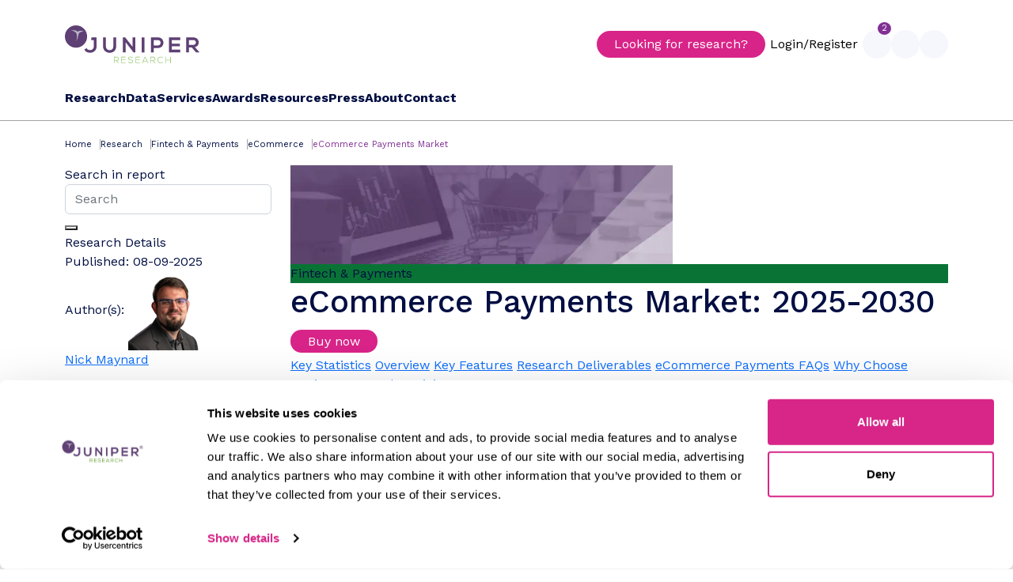

--- FILE ---
content_type: text/html; charset=utf-8
request_url: https://www.juniperresearch.com/research/fintech-payments/ecommerce/ecommerce-payments-market-report/
body_size: 23379
content:



<!DOCTYPE html>
<html lang="en">
<head>
    <meta charset="UTF-8">
    <meta http-equiv="X-UA-Compatible" content="IE=edge">
    <meta name="viewport" content="width=device-width, initial-scale=1.0">
    <title>eCommerce Payments Market Report 2025-30: Size, Share, Growth</title>
<meta name="description" content="eCommerce Payments Market Research Report - Click To See Report"/>
<meta property="og:url" content="https://www.juniperresearch.com/research/fintech-payments/ecommerce/ecommerce-payments-market-report/"/>
<link rel="canonical" href="https://www.juniperresearch.com/research/fintech-payments/ecommerce/ecommerce-payments-market-report/"/>

    <link rel="icon" type="image/x-icon" href="/favicon.ico">
    <link type="image/x-icon" rel="shortcut icon" href="/favicon.ico" />
    <link rel="preconnect" href="https://fonts.googleapis.com">
    <link rel="preconnect" crossorigin href="https://fonts.gstatic.com">
    <link rel="stylesheet" href="https://fonts.googleapis.com/css2?family=Roboto:ital,wght@0,100;0,300;0,400;0,500;0,700;0,900;1,100;1,300;1,400;1,500;1,700;1,900&amp;family=Work&#x2B;Sans:ital,wght@0,100..900;1,100..900&amp;display=swap">
    <link rel="stylesheet" href="/bootstrap/css/bootstrap.css" />
    <link href="/sb/main-css.css.v639045451033276062" rel="stylesheet" />


    <script src="/popper.js/umd/popper.js"></script>
    <script>
        window.token = "CfDJ8Fm51WzXoKZKn9txtQQD9r_uSO5_CwWapZggnpzyj_0U7Y88J-h7VC3fQ0WgqNVnypS5rsDURIAz452zEhK38WNdXPg2ObaOw0ePluXM2o-HBUFZLzkf8rXdufSVkf2A-_n2Nm_iTxxPcaljybH5N_w";
    </script>
    
    <script type="application/ld+json">
        {
          "@context": "https://schema.org",
          "@type": "Corporation",
          "name": "Juniper Research Ltd",
          "url": "https://www.juniperresearch.com/",
          "logo": "https://www.juniperresearch.com/media/ajlfdw0f/logo.svg",
          "sameAs": [
            "https://twitter.com/juniperresearch",
            " https://www.youtube.com/c/juniperresearch",
            "https://www.linkedin.com/company/juniper-research"
          ]
        }
    </script>
    <script type="application/ld+json">
        {
          "@context": "https://schema.org",
          "@type": "WebSite",
          "url": "https://www.juniperresearch.com",
          "potentialAction": {
            "@type": "SearchAction",
            "target": "https://www.juniperresearch.com/global-search?query={search_term_string}",
            "query-input": "required name=search_term_string"
          }
        }
    </script>
    <!--WebPage Schema??-->
    <script type="application/ld+json">
        {
            "@context": "https://schema.org",
            "@type": "WebPage",
            "name": "eCommerce Payments Market",
            "description": "",
            "publisher": {
                "@type": "Corporation",
                "name": "Juniper Research Ltd"
            }
        }
    </script>

    <!-- Google Tag Manager -->
<script>(function(w,d,s,l,i){w[l]=w[l]||[];w[l].push({'gtm.start':
        new Date().getTime(),event:'gtm.js'});var f=d.getElementsByTagName(s)[0],
        j=d.createElement(s),dl=l!='dataLayer'?'&l='+l:'';j.async=true;j.src=
        'https://www.googletagmanager.com/gtm.js?id='+i+dl;f.parentNode.insertBefore(j,f);
})(window,document,'script','dataLayer','GTM-MFFWTD2');</script>
<!-- End Google Tag Manager -->
</head>
<body>
    <!-- Google Tag Manager (noscript) -->
<noscript><iframe src="https://www.googletagmanager.com/ns.html?id=GTM-MFFWTD2"
                  height="0" width="0" style="display:none;visibility:hidden"></iframe></noscript>
<!-- End Google Tag Manager (noscript) -->
    <header>
        <div class="container">
            <nav>
                <div class="row">
                    <div class="col-12 mx-auto position-relative">
                        <div class="d-flex justify-content-between align-items-center">
                            <button id="openMobile" class="mobile-menu-btn d-flex d-sm-flex d-md-flex d-lg-none"><ion-icon name="menu-outline"></ion-icon></button>
                            <a id="masterLogo" href="/"><img width="170px" height="48px" src="/media/ajlfdw0f/logo.svg" alt="Main Logo" /></a>
                            <div class="d-flex align-items-center gap-5">
                                <div class="nav-contact">
                                    <a href="tel:&#x2B;44 1256 830 001">Call Us: &#x2B;44 1256 830 001</a>
                                    <a href="mailto:info@juniperresearch.com">Email Us: info@juniperresearch.com</a>
                                </div>
                                    <a href="/research/" class="cta-1 d-lg-block d-none">Looking for research?</a>

                                <div class="right-nav">

                                        <button class="login d-none d-sm-none d-md-block d-lg-block" type="button" data-bs-toggle="modal" data-bs-target="#signinModal">Login/Register</button>

                                    <!-- LOGIN MODAL -->
                                    

<div class="modal fade" id="signinModal" tabindex="-1" aria-labelledby="signInModalLabel" aria-hidden="true">
    <div class="modal-dialog modal-dialog-centered">
        <div class="modal-content position-relative">
            <button class="close" data-bs-dismiss="modal"><ion-icon name="close-outline"></ion-icon></button>
            <div class="login-register-panel">
                <p class="reg-login-title">Sign in or Register</p>
                <p></p>
                <div class="form-switcher">
                    <div class="wrapper">
                        <div class="tabs">
                            <div role="tablist" class="tab-buttons" aria-label="Sign in form">
                                <button role="tab" aria-selected="true" id="signin">Sign In</button>
                                <button role="tab" aria-selected="false" id="register">Register</button>
                            </div>
                            <div role="tabpanel" aria-labelledby="register" hidden>
                                <div id="registerform">
                                    <form id="registration">
    <input name="__RequestVerificationToken" type="hidden" value="CfDJ8Fm51WzXoKZKn9txtQQD9r_uSO5_CwWapZggnpzyj_0U7Y88J-h7VC3fQ0WgqNVnypS5rsDURIAz452zEhK38WNdXPg2ObaOw0ePluXM2o-HBUFZLzkf8rXdufSVkf2A-_n2Nm_iTxxPcaljybH5N_w" />
    <input name="startpath" type="hidden" value="/research/fintech-payments/ecommerce/ecommerce-payments-market-report/" />
    <div class="form-container">
        <div class="form-group" id="registrationForm">
            <div class="row my-3 reg-details">
                <div class="col-lg-6 col-12">
                    <label for="textinput">First Name</label>
                    <input class="form-input" data-val="true" data-val-required="Please enter a first name." id="firstName" name="firstName" type="text" value="" />
                    <span class="text-danger field-validation-valid" data-valmsg-for="firstName" data-valmsg-replace="true"></span>
                </div>
                <div class="col-lg-6 col-12">
                    <label for="textinput">Last Name</label>
                    <input class="form-input" data-val="true" data-val-required="Please enter a last name." id="lastName" name="lastName" type="text" value="" />
                    <span class="text-danger field-validation-valid" data-valmsg-for="lastName" data-valmsg-replace="true"></span>
                </div>
                <div class="col-lg-6 col-12">
                    <label for="textinput">Phone Number</label>
                    <input class="form-input" data-val="true" data-val-required="Please enter a phone number." id="phone" name="phone" type="text" value="" />
                    <span class="text-danger field-validation-valid" data-valmsg-for="phone" data-valmsg-replace="true"></span>
                </div>
                <div class="col-lg-6 col-12">
                    <label for="textinput">Job Title</label>
                    <input class="form-input" data-val="true" data-val-required="Please enter a job title." id="job" name="job" type="text" value="" />
                    <span class="text-danger field-validation-valid" data-valmsg-for="job" data-valmsg-replace="true"></span>
                </div>
                <div class="col-lg-12 col-12">
                    <label for="textinput">Company Name</label>
                    <input class="form-input" data-val="true" data-val-required="Please enter a company name." id="company" name="company" type="text" value="" />
                    <span class="text-danger field-validation-valid" data-valmsg-for="company" data-valmsg-replace="true"></span>
                </div>
                <div class="col-12">
                    <label for="textinput">Email</label><br />
                    <input class="form-input" data-val="true" data-val-email="Invalid email." data-val-required="Please enter an email." id="email" name="email" type="text" value="" />
                    <span class="text-danger field-validation-valid" data-valmsg-for="email" data-valmsg-replace="true"></span>
                    <span class="text-danger field-validation-valid" data-valmsg-for="emailInvalid" data-valmsg-replace="true"></span>
                </div>
                <div class="col-12">
                    <label for="textinput">Password</label><br />
                    <input id="pwd" name="pwd" type="password" class="form-input" autocomplete="off">
                    <span class="text-danger field-validation-valid" data-valmsg-for="pwd" data-valmsg-replace="true"></span>
                    <label for="textinput">Password Strength</label><br />
                    <div class="progress" role="progressbar" aria-label="Password strength" aria-valuenow="15" aria-valuemin="0" aria-valuemax="100">
                        <div class="progress-bar bg-danger" style="width: 15%"></div>
                    </div>
                </div>
                <div class="col-12">
                    <label for="textinput">Confirm Password</label><br />
                    <input id="confirmPassword" name="confirmPassword" type="password" class="form-input" autocomplete="off">
                    <span class="text-danger field-validation-valid" data-valmsg-for="confirmPassword" data-valmsg-replace="true"></span>
                </div>
            </div>

            <div class="row my-3">
                <div class="col-12">
                    <h5>Mailing lists</h5>
                    <p>We will never share your information with third parties.</p>
                </div>
                <div class="col-12">
                    <div class="form-check">
                        <input class="form-check-input" data-val="true" data-val-required="The GetLatestReports field is required." id="GetLatestReports" name="GetLatestReports" type="checkbox" value="true" />
                        <label class="form-check-label">
                            I would like to be kept up-to-date with the latest reports, whitepapers and webinars
                        </label>
                        <span class="text-danger field-validation-valid" data-valmsg-for="GetLatestReports" data-valmsg-replace="true"></span>
                    </div>
                </div>
                <div class="col-12">
                    <div class="form-check">
                        <input class="form-check-input" data-val="true" data-val-required="The GetLatestHeadlinesAndPress field is required." id="GetLatestHeadlinesAndPress" name="GetLatestHeadlinesAndPress" type="checkbox" value="true" />
                        <label class="form-check-label">
                            I would like to be sent the latest headlines and press releases
                        </label>
                        <span class="text-danger field-validation-valid" data-valmsg-for="GetLatestHeadlinesAndPress" data-valmsg-replace="true"></span>
                    </div>
                </div>
                <div class="col-12">
                    <div class="form-check">
                        <input class="form-check-input" data-val="true" data-val-required="The GetFDAs field is required." id="GetFDAs" name="GetFDAs" type="checkbox" value="true" />
                        <label class="form-check-label">
                            I would like to be kept up-to-date on the Future Digital Awards programme
                        </label>
                        <span class="text-danger field-validation-valid" data-valmsg-for="GetFDAs" data-valmsg-replace="true"></span>
                    </div>
                </div>
            </div>

            <button class="cta-1" onclick="SendAjaxForm(event,'/umbraco/surface/RegistrationSurface/Register','registration','registerform','registrationerror',setRegListener)">Register</button>
        </div>
    </div>
<input name="GetLatestReports" type="hidden" value="false" /><input name="GetLatestHeadlinesAndPress" type="hidden" value="false" /><input name="GetFDAs" type="hidden" value="false" /></form>

                                </div>
                            </div>
                            <div role="tabpanel" aria-labelledby="signin">
                                <div id="loginform">
                                    
<div class="login-box">
    <form id="login" onsubmit="return false;">
        <input name="__RequestVerificationToken" type="hidden" value="CfDJ8Fm51WzXoKZKn9txtQQD9r_uSO5_CwWapZggnpzyj_0U7Y88J-h7VC3fQ0WgqNVnypS5rsDURIAz452zEhK38WNdXPg2ObaOw0ePluXM2o-HBUFZLzkf8rXdufSVkf2A-_n2Nm_iTxxPcaljybH5N_w" />
        <div class="form-container">
            <div class="form-group" id="signinForm">
                <div class="row my-3">
                    <div class="col-12 mt-3">
                        <input class="form-control" data-val="true" data-val-required="The Email field is required." id="Username" name="Username" placeholder="Email" type="text" value="" />
                        <span class="text-danger field-validation-valid" data-valmsg-for="Username" data-valmsg-replace="true"></span>
                    </div>
                    <div class="col-12 mt-3">
                        <input autocomplete="off" class="form-control" data-val="true" data-val-length="The field Password must be a string with a maximum length of 256." data-val-length-max="256" data-val-required="The Password field is required." id="Password" maxlength="256" name="Password" placeholder="Password" type="password" />
                        <span class="text-danger field-validation-valid" data-valmsg-for="Password" data-valmsg-replace="true"></span>
                    </div>
                    <div class="d-flex justify-content-between mt-4">
                        <div class="forgotten-password-button">Forgotten password</div>
                        <button class="cta-1" type="submit" onclick="SendAjaxForm(event,'/umbraco/surface/LoginSurface/Authenticate','login','loginform','registrationerror',setRegListener)">Sign in</button>
                    </div>
                </div>
            </div>
        </div>
    </form>

</div>


<script>
    document.addEventListener('DOMContentLoaded', function () {
        setResetListener();
    }, false);
</script>

                                </div>
                            </div>
                        </div>
                    </div>
                </div>
            </div>

            <div class="forgotten-password-panel" style="display:none;">
                <p class="title">Reset password</p>
                <p><p>Enter the email address for the account you wish to reset.</p></p>
                <div id="forgottenPasswordform">
                    <form id="forgottenpassword">
    <input name="__RequestVerificationToken" type="hidden" value="CfDJ8Fm51WzXoKZKn9txtQQD9r_uSO5_CwWapZggnpzyj_0U7Y88J-h7VC3fQ0WgqNVnypS5rsDURIAz452zEhK38WNdXPg2ObaOw0ePluXM2o-HBUFZLzkf8rXdufSVkf2A-_n2Nm_iTxxPcaljybH5N_w" />
    <div class="form-container">
        <div class="form-group" id="forgottenpasswordForm">
            <div class="row my-3">
                <div class="col-12 mt-3">
                    <input type="hidden" name="ForgottenPath" value="/research/fintech-payments/ecommerce/ecommerce-payments-market-report/" />
                    <input class="form-control" data-val="true" data-val-required="The Email field is required." id="Email" name="Email" placeholder="Email" type="text" value="" />
                    <span class="text-danger field-validation-valid" data-valmsg-for="Email" data-valmsg-replace="true"></span>
                </div>
                <div class="d-flex justify-content-between mt-4">
                    <button class="cta-1" onclick="SendAjaxForm(event,'/umbraco/surface/LoginSurface/ForgottenPassword','forgottenpassword','forgottenPasswordform','registrationerror',setRegListener)">Reset password</button>
                </div>
            </div>
        </div>
    </div>
</form>
                </div>
            </div>
            
            
        </div>
    </div>
</div>

                                    
                                    

<script>

    function setNotification(cookieName, cookieValue, expirationDays) {
        var existingCookie = getCookie(cookieName);
        var newArray = [];

        if (existingCookie !== "") {
            newArray = JSON.parse(existingCookie);
            newArray.push(cookieValue);
        } else {
            newArray = [cookieValue];
        }

        var jsonValue = JSON.stringify(newArray);

        var d = new Date();
        d.setTime(d.getTime() + (expirationDays * 24 * 60 * 60 * 1000));
        var expires = "expires=" + d.toUTCString();

        // Set the cookie with the JSON-formatted value
        document.cookie = cookieName + "=" + encodeURIComponent(jsonValue) + ";" + expires + ";path=/";
    }

    // get cookie value
    function getCookie(cookieName) {
        var name = cookieName + "=";
        var decodedCookie = decodeURIComponent(document.cookie);
        var cookieArray = decodedCookie.split(';');
        for (var i = 0; i < cookieArray.length; i++) {
            var cookie = cookieArray[i];
            while (cookie.charAt(0) == ' ') {
                cookie = cookie.substring(1);
            }
            if (cookie.indexOf(name) == 0) {
                return cookie.substring(name.length, cookie.length);
            }
        }
        return "";
    }

    function handleNotificationClick(itemId, url) {
        setNotification("clickedNotification", itemId, 7);
        sendLog(url);
    }

    function sendLog(link) {
        var data = { Link: link };
        fetch("/umbraco/surface/reportingsurface/SendNotifcationLog", {
            method: "POST", // *GET, POST, PUT, DELETE, etc.
            headers: {
                'Accept': 'application/json',
                'Content-Type': 'application/json',
                "RequestVerificationToken": window.token
            },
            body: JSON.stringify(data)
        })
    }

    function hide(element) {
        var parentDiv = $(element).closest(".notification-item");

        parentDiv.hide();

        //reduce count number
        var countElement = $("#navNotifications .new-notification");
        var count = parseInt(countElement.text());
        if (!isNaN(count) && count > 0) {
            count--;
            if (count == 0) {
                $(".new-notification").hide();
            } else {
                countElement.text(count);
            }
        }
    }
</script>


<div class="nav-button d-none d-lg-flex d-md-none d-sm-none" id="navNotifications">
    <ion-icon name="notifications-outline"></ion-icon>
        <div class="new-notification">2</div>
</div>
<div class="notification-dropdown">
    <div class="notification-header">
        <p>Notifications</p>
    </div>
    <ul>
                    <li class="notification-item">
                        <div class="text-notification">

                                    <ion-icon src="/media/lo5dwvfd/quantum-computing-icon-white.svg" alt="Notification Icon" class="report-icon-notifications"></ion-icon>

                            <div>
                                    <h2><a href="/research/iot-emerging-technology/iot-security/post-quantum-cryptography-research-report/" target="_blank" onclick="handleNotificationClick('b5e84474-3d07-41ff-bb6e-cee0d12c095a','/research/iot-emerging-technology/iot-security/post-quantum-cryptography-research-report/');" style="text-decoration:none;color:#333;">New Post-quantum Cryptography Market Report</a></h2>
                                <p>2 day(s) ago</p>
                            </div>
                        </div>
                        <div class="controls">
                                <div class="dismiss" onclick="handleNotificationClick('41683','/research/iot-emerging-technology/iot-security/post-quantum-cryptography-research-report/'), hide(this)"><ion-icon name="close-circle-outline"></ion-icon></div>
                            <div class="new-notification"></div>
                        </div>
                    </li>
                    <li class="notification-item">
                        <div class="text-notification">

                                    <ion-icon src="/media/bmsbozyw/mvno-icon-white.svg" alt="Notification Icon" class="report-icon-notifications"></ion-icon>

                            <div>
                                    <h2><a href="/research/telecoms-connectivity/communication-services/mvno-in-a-box-market-research-report/" target="_blank" onclick="handleNotificationClick('22442304-bf02-484a-ae8c-2ba103fa7343','/research/telecoms-connectivity/communication-services/mvno-in-a-box-market-research-report/');" style="text-decoration:none;color:#333;">New MVNO-in-a-Box Market 2025-2030 Market Report</a></h2>
                                <p>9 day(s) ago</p>
                            </div>
                        </div>
                        <div class="controls">
                                <div class="dismiss" onclick="handleNotificationClick('31958','/research/telecoms-connectivity/communication-services/mvno-in-a-box-market-research-report/'), hide(this)"><ion-icon name="close-circle-outline"></ion-icon></div>
                            <div class="new-notification"></div>
                        </div>
                    </li>
    </ul>
</div>

                                    

                                    <div class="nav-button" id="navSearch">
                                        <ion-icon name="search-outline"></ion-icon>
                                    </div>

                                    <div class="nav-button carticon" id="openCart">
    <ion-icon name="cart-outline"></ion-icon>

</div>
                                </div>
                            </div>
                        </div>

                    </div>
                </div>
            </nav>
            <nav class="d-none d-lg-block d-md-none d-sm-none">
                <div class="row">
                    <div class="col-12 mx-auto navigation position-relative">
                        <ul>
                            <!-- MAIN NAVIGATION -->
                            


		<li class="menu-item" id="researchMenuBtn">
			<a href="/research/">Research</a>
		</li>


                            


		<li class="menu-item">
			<a href="/data/">Data</a>
			<ul class="menu-dropdown">
					<li><a href="/data/fintech-market-data/">Fintech Market Data</a></li>
					<li><a href="/data/telecommunications-market-data/">Telecommunications Market Data</a></li>
					<li><a href="/data/smart-cities-sustainability-data/">Smart Cities &amp; Sustainability Data</a></li>
					<li><a href="/data/iot-emerging-technology-data/">IoT &amp; Emerging Technology Data</a></li>
					<li><a href="/data/harvest-online-data-platform/">harvest Online Data Platform</a></li>
			</ul>
	</li>
		<li class="menu-item">
			<a href="/services/">Services</a>
			<ul class="menu-dropdown">
					<li><a href="/services/consulting-strategic-advisory-services/">Consulting &amp; Strategic Advisory Services</a></li>
					<li><a href="/services/content-media-marketing-services/">Content &amp; Media Marketing Services</a></li>
					<li><a href="/services/competitor-leaderboards/">Competitor Leaderboards</a></li>
					<li><a href="/services/future-leaders-index/">Future Leaders Index</a></li>
					<li><a href="/services/market-intelligence-subscriptions/">Market Intelligence Subscriptions</a></li>
			</ul>
	</li>
		<li class="menu-item">
			<a href="/awards/">Awards</a>
			<ul class="menu-dropdown">
					<li><a href="/awards/fintech-payments-awards/">Fintech &amp; Payments Awards</a></li>
					<li><a href="/awards/smart-cities-iot-innovation-awards/">Smart Cities &amp; IoT Innovation Awards</a></li>
					<li><a href="/awards/telco-innovation-awards/">Telco Innovation Awards</a></li>
			</ul>
	</li>
		<li class="menu-item">
			<a href="/resources/">Resources</a>
			<ul class="menu-dropdown">
					<li><a href="/resources/blog/">Blog</a></li>
					<li><a href="/resources/competitor-directory/">Competitor Directory</a></li>
					<li><a href="/resources/events/">Events</a></li>
					<li><a href="/resources/free-research/">Free Research</a></li>
					<li><a href="/resources/infographics/">Infographics</a></li>
					<li><a href="/resources/thedistillery/">The Distillery Newsletter</a></li>
					<li><a href="/resources/videos/">Videos</a></li>
			</ul>
	</li>
		<li class="menu-item">
			<a href="/press/">Press</a>
	</li>
		<li class="menu-item">
			<a href="/about/">About</a>
			<ul class="menu-dropdown">
					<li><a href="/about/our-team/">Our Team</a></li>
					<li><a href="/about/client-stories/">Client Stories</a></li>
					<li><a href="/about/careers/">Careers</a></li>
			</ul>
	</li>
		<li class="menu-item">
			<a href="/contact/">Contact</a>
			<ul class="menu-dropdown">
					<li><a href="/contact/contact-us/">Contact Us</a></li>
					<li><a href="/contact/request-a-briefing/">Request a Briefing</a></li>
			</ul>
	</li>

                        </ul>
                    </div>
                </div>
            </nav>
            <!-- MOBILE ONLY MULTI LEVEL MENU -->
            


<nav class="mobile-menu">
    <div id="mobilemenu">
        <div class="mobile-menu-close"><ion-icon name="close-outline"></ion-icon></div>
        <div class="mobile-header"><a id="mobileHomeButton" href="/"><img src="/media/ajlfdw0f/logo.svg" width="171" height="48" alt="Main logo" /></a></div>
        <div class="mobile-menu-body">
            <j-mobilemenu v-bind:menuItems="menuitems"></j-mobilemenu>
        </div>
        <div class="mobile-quick-menu">
                <a data-bs-toggle="modal" data-bs-target="#signinModal"><ion-icon name="person-outline"></ion-icon><div class="title">Login/Register</div></a>
            <a id="openMobileCart"><ion-icon name="cart-outline"></ion-icon><div class="title">Basket</div></a>
            <a href="tel:+44 1256 830 002"><ion-icon name="call-outline"></ion-icon><div class="title">Call Us</div></a>
        </div>
    </div>
</nav>
            <!-- SEARCH DROPDOWN -->
            
<div class="search-dropdown">
                <div class="nav-search-container">
                    <div id="searchClose" class="close-search"><ion-icon name="close-circle-outline"></ion-icon></div>
                    <div class="search-wrapper">
                        <p class="search-title">Search Juniper Research</p>
                        <div class="my-3">
                            <form class="d-flex" action="/global-search" method="get">
                                    <input id="search-bar" class="nav-search-bar" type="text" name="query" placeholder="Search for reports, data, whitepapers, infographics & more" />
                                    <button id="search-button" class="nav-search-button" type="submit">Search</button>
                                </form>
                        </div>
                        <!--<div class="nav-search-filters">
                            <div class="nav-search-filter active">Search all</div>
                            <div class="nav-search-filter">Reports</div>
                        </div>-->
                    </div>
                </div>
                <div class="menuBG" id="searchMenuBG"></div>
            </div>
            <!-- CART SLIDE OUT SECTION -->
            <div class="menu-cart">
    <div class="menu-cart-head">
        <p>Cart</p>
        <div id="closeCart"><ion-icon name="close-outline"></ion-icon></div>
    </div>
    <div class="menu-cart-body">
        
    <p class="mt-3">There are currently no items in your cart.</p>

    </div>
</div>
            <!-- RESEARCH MENU DROPDOWN -->
            

<div id="menu">
    <div class="mega-menu-wrapper" id="megaMenuWrapper">
        <div class="mega-menu" id="researchMenu">
            <div class="d-flex h-100">
                <j-masterdropdown v-bind:menuItems="menuitems"></j-masterdropdown>
            <div class="menu-subscriptions">
                <div>
                    <h2>Subscriptions</h2>
                                <ul>
                                        <li><a href="/subscriptions/card-payments-market-intelligence-centre/">Card Payments</a></li>
                                        <li><a href="/subscriptions/connectivity-subscription/">Connectivity</a></li>
                                        <li><a href="/subscriptions/consumer-payments-subscription/">Consumer Payments</a></li>
                                        <li><a href="/subscriptions/customer-interaction-technologies-market-intelligence-centre/">Customer Interaction Technologies</a></li>
                                        <li><a href="/subscriptions/fraud-security-market-intelligence-centre/">Fraud &amp; Security</a></li>
                                        <li><a href="/subscriptions/messaging-cpaas-subscription/">Messaging &amp; CPaaS</a></li>
                                        <li><a href="/subscriptions/roaming-subscription/">Roaming</a></li>
                                </ul>
                    </div>
                    <div>
                        <h2>About</h2>
                                <ul>
                                        <li><a href="/about/our-team/">Our Team</a></li>
                                        <li><a href="/about/terms-conditions/">Terms &amp; Conditions</a></li>
                                        <li><a href="/contact/">Contact</a></li>
                                </ul>
                </div>
            </div>
            </div>
        </div>
        <div class="menuBG" id="megaMenuBG"></div>
    </div>
</div> 
        </div>
    </header>
    <main>
        <div id="menu-bg" class="bg-cover"></div>
        

<!--Schema-->
<script type="application/ld+json">
    {
    "@context": "https://schema.org/",
    "@type": "Product",
    "name": "eCommerce Payments Market, 2025-2030",
        "image": "https://www.juniperresearch.com/media/2edfkmv3/ecommercepaymentscover.jpg",
    "description": "Juniper Research&#x2019;s eCommerce Payments research suite provides a comprehensive and insightful analysis of this market; enabling stakeholders, from eCommerce payment platform providers to merchants and payment service providers, to understand future growth, key trends, and the competitive environment. ",
    "sku": " ECP25 FRS",
    "brand": "Juniper Research",
    "offers": [{
"@type": "Offer",
        "url": "https://www.juniperresearch.com/research/fintech-payments/ecommerce/ecommerce-payments-market-report/",
"priceCurrency": "GBP",
    "price": "4250.00000000    ",
"availability": "https://schema.org/InStock"
}]
}
</script>

<link rel="stylesheet" href="/css/Reports.css" />
<script src="/scripts/report.js"></script>


<div class="container">
    <div class="row pb-4 report">
        

<script type="application/ld+json">
    {
      "@context": "http://schema.org",
      "@type": "WebPage",
      "url": "https://www.juniperresearch.com/research/fintech-payments/ecommerce/ecommerce-payments-market-report/",
      "name": "eCommerce Payments Market",
      "description": "",
      "breadcrumb": {
        "@type": "BreadcrumbList",
        "itemListElement": [
     

                            {
                                "@type": "ListItem",
                                "position": "1",
                                "item": {
                                        "@id": "https://www.juniperresearch.com/",
                                    "name": "Home"
                                }
            },        
                            {
                                "@type": "ListItem",
                                "position": "2",
                                "item": {
                                        "@id": "https://www.juniperresearch.com/research/",
                                    "name": "Research"
                                }
            },        
                            {
                                "@type": "ListItem",
                                "position": "3",
                                "item": {
                                        "@id": "https://www.juniperresearch.com/research/fintech-payments/",
                                    "name": "Fintech &amp; Payments"
                                }
            },        
                            {
                                "@type": "ListItem",
                                "position": "4",
                                "item": {
                                        "@id": "https://www.juniperresearch.com/research/fintech-payments/ecommerce/",
                                    "name": "eCommerce"
                                }
            }                ]
      }
    }
</script>



<div class="row">
    <div class="col-12">
        <ul class="breadcrumb">
                <li><a href="/">Home</a></li>
                <li><a href="/research/">Research</a></li>
                <li><a href="/research/fintech-payments/">Fintech &amp; Payments</a></li>
                <li><a href="/research/fintech-payments/ecommerce/">eCommerce</a></li>
            <li><a>eCommerce Payments Market</a></li>
        </ul>
    </div>
</div>

        <div class="col-lg-12 col-12 mx-auto">
            <div class="row position-relative">
                <div class="col-lg-3 col-12">
                    


<div class="side-menu">

    <div class="search-report">
        <div class="header">Search in report</div>
        <div class="details-body">
            <form id="searchinreport">
                <div class="search-content">
                    <input name="__RequestVerificationToken" type="hidden" value="CfDJ8Fm51WzXoKZKn9txtQQD9r_uSO5_CwWapZggnpzyj_0U7Y88J-h7VC3fQ0WgqNVnypS5rsDURIAz452zEhK38WNdXPg2ObaOw0ePluXM2o-HBUFZLzkf8rXdufSVkf2A-_n2Nm_iTxxPcaljybH5N_w" />
                    <input type="hidden" name="documentkey" value="e6ec8983-d937-462d-a620-ec32fd903128" />
                    <input type="text" name="querytext" class="form-control" placeholder="Search" /><button onclick="SendAjaxForm(event,'/umbraco/surface/Search/SearchInReport','searchinreport','inreportsearch-result-content','searcherror',ShowSearchModal)"><ion-icon name="search-outline"></ion-icon></button>
                </div>
            </form>
        </div>
    </div>

    <div class="report-details">
        <div class="header">Research Details</div>
        <div class="details-body">
            <div class="published"><span>Published:</span> 08-09-2025</div>
            <div class="authors">
                <span>Author(s):</span>
                        <a href="/about/our-team/analysts/nick-maynard/">
                            <img src="/media/ek5ljq04/maynard-2025.png?width=100&amp;height=100&amp;v=1dc0ddced1f7420" alt="Author Profile Picture" />
                            <div class="profile">
                                <p class="name">Nick Maynard</p>
                                <p>VP of Fintech Market Research</p>
                            </div>
                        </a>
            </div>
            <div class="category"><span>Category:</span>Fintech &amp; Payments</div>
            <div class="countries">
                <span>Regions & Countries:</span>
                <button id="region-hover"><ion-icon name="chevron-forward-circle"></ion-icon>View regions & countries</button>
                    <ul class="regions">
                            <li>
                                <div class="country-title">North America</div>
                                <ul class="countries">


                                            <li>US</li>
                                            <li>Canada</li>
                                </ul>
                            </li>
                            <li>
                                <div class="country-title">Latin America</div>
                                <ul class="countries">


                                            <li>Argentina</li>
                                            <li>Brazil</li>
                                            <li>Chile</li>
                                            <li>Colombia</li>
                                            <li>Ecuador</li>
                                            <li>Mexico</li>
                                            <li>Peru</li>
                                            <li>Uruguay</li>
                                </ul>
                            </li>
                            <li>
                                <div class="country-title">West Europe</div>
                                <ul class="countries">


                                            <li>Austria</li>
                                            <li>Belgium</li>
                                            <li>Denmark</li>
                                            <li>Finland</li>
                                            <li>France</li>
                                            <li>Germany</li>
                                            <li>Greece</li>
                                            <li>Ireland</li>
                                            <li>Italy</li>
                                            <li>Netherlands</li>
                                            <li>Norway</li>
                                            <li>Portugal</li>
                                            <li>Spain</li>
                                            <li>Sweden</li>
                                            <li>Switzerland</li>
                                            <li>United Kingdom</li>
                                </ul>
                            </li>
                            <li>
                                <div class="country-title">Central &amp; East Europe</div>
                                <ul class="countries">


                                            <li>Croatia</li>
                                            <li>Czechia</li>
                                            <li>Hungary</li>
                                            <li>Poland</li>
                                            <li>Romania</li>
                                            <li>Russian Federation</li>
                                            <li>T&#xFC;rkiye</li>
                                            <li>Ukraine</li>
                                </ul>
                            </li>
                            <li>
                                <div class="country-title">Far East &amp; China</div>
                                <ul class="countries">


                                            <li>China</li>
                                            <li>Hong Kong</li>
                                            <li>Japan</li>
                                            <li>South Korea</li>
                                            <li>Taiwan</li>
                                </ul>
                            </li>
                            <li>
                                <div class="country-title">Indian Subcontinent</div>
                                <ul class="countries">


                                            <li>Bangladesh</li>
                                            <li>India</li>
                                            <li>Nepal</li>
                                            <li>Pakistan</li>
                                </ul>
                            </li>
                            <li>
                                <div class="country-title">Rest of Asia Pacific</div>
                                <ul class="countries">


                                            <li>Australia</li>
                                            <li>Indonesia</li>
                                            <li>Malaysia</li>
                                            <li>New Zealand</li>
                                            <li>Philippines</li>
                                            <li>Singapore</li>
                                            <li>Thailand</li>
                                            <li>Vietnam</li>
                                </ul>
                            </li>
                            <li>
                                <div class="country-title">Africa &amp; Middle East</div>
                                <ul class="countries">


                                            <li>Algeria</li>
                                            <li>Egypt</li>
                                            <li>Israel</li>
                                            <li>Kenya</li>
                                            <li>Kuwait</li>
                                            <li>Nigeria</li>
                                            <li>Qatar</li>
                                            <li>Saudi Arabia</li>
                                            <li>South Africa</li>
                                            <li>United Arab Emirates</li>
                                </ul>
                            </li>
                    </ul>
            </div>
                <div class="buy-now">
                    <a class="cta-1 buy-button" href="#pricing">Buy now</a>
                </div>
        </div>
    </div>
    <div class="report-cta">
        <div class="header">Enquiries</div>
        <div class="cta-body">
            <p>Have some questions about this report?</p>
            <a class="cta-2" href="mailto:info@juniperresearch.com?subject=I%20would%20like%20more%20information%20about%20the%20eCommerce%20Payments%20Market%20report">Contact us</a>
        </div>
    </div>
</div>


<div class="modal fade" id="inreportSearchModal" tabindex="-1" aria-labelledby="exampleModalLabel" aria-hidden="true">
    <div class="modal-dialog modal-xl modal-dialog-centered">
        <div class="modal-content">
            <div class="modal-header">
                <p class="modal-title fs-5" id="exampleModalLabel">In document search results</p>

                <button type="button" class="btn-close" data-bs-dismiss="modal" aria-label="Close"></button>
            </div>
            <div class="modal-body">
                <div id="inreportsearch-result-content"></div>
            </div>
        </div>
    </div>
</div>
                </div>
                <div class="col-lg-9 col-12 position-relative">
                    

<div class="report-banner">
        <picture>
<source data-srcset="/media/gb4f1fcp/ecommerce-payments-banner.png?width=160&amp;height=41&amp;format=webp&amp;quality=70&amp;v=1daf3b7fc4695e0 160w,/media/gb4f1fcp/ecommerce-payments-banner.png?width=320&amp;height=83&amp;format=webp&amp;quality=70&amp;v=1daf3b7fc4695e0 320w,/media/gb4f1fcp/ecommerce-payments-banner.png?width=480&amp;height=124&amp;format=webp&amp;quality=70&amp;v=1daf3b7fc4695e0 480w,/media/gb4f1fcp/ecommerce-payments-banner.png?width=640&amp;height=166&amp;format=webp&amp;quality=70&amp;v=1daf3b7fc4695e0 640w,/media/gb4f1fcp/ecommerce-payments-banner.png?width=800&amp;height=207&amp;format=webp&amp;quality=70&amp;v=1daf3b7fc4695e0 800w,/media/gb4f1fcp/ecommerce-payments-banner.png?width=960&amp;height=248&amp;format=webp&amp;quality=70&amp;v=1daf3b7fc4695e0 960w,/media/gb4f1fcp/ecommerce-payments-banner.png?width=1120&amp;height=290&amp;format=webp&amp;quality=70&amp;v=1daf3b7fc4695e0 1120w,/media/gb4f1fcp/ecommerce-payments-banner.png?width=1280&amp;height=331&amp;format=webp&amp;quality=70&amp;v=1daf3b7fc4695e0 1280w,/media/gb4f1fcp/ecommerce-payments-banner.png?width=1440&amp;height=373&amp;format=webp&amp;quality=70&amp;v=1daf3b7fc4695e0 1440w,/media/gb4f1fcp/ecommerce-payments-banner.png?width=1600&amp;height=414&amp;format=webp&amp;quality=70&amp;v=1daf3b7fc4695e0 1600w,/media/gb4f1fcp/ecommerce-payments-banner.png?width=1760&amp;height=455&amp;format=webp&amp;quality=70&amp;v=1daf3b7fc4695e0 1760w,/media/gb4f1fcp/ecommerce-payments-banner.png?width=1920&amp;height=497&amp;format=webp&amp;quality=70&amp;v=1daf3b7fc4695e0 1920w" srcset="/media/gb4f1fcp/ecommerce-payments-banner.png?width=483&amp;height=125&amp;format=webp&amp;quality=20&amp;v=1daf3b7fc4695e0" type="image/webp" data-sizes="auto" />

<source data-srcset="/media/gb4f1fcp/ecommerce-payments-banner.png?width=160&amp;height=41&amp;format=png&amp;quality=90&amp;v=1daf3b7fc4695e0 160w,/media/gb4f1fcp/ecommerce-payments-banner.png?width=320&amp;height=83&amp;format=png&amp;quality=90&amp;v=1daf3b7fc4695e0 320w,/media/gb4f1fcp/ecommerce-payments-banner.png?width=480&amp;height=124&amp;format=png&amp;quality=90&amp;v=1daf3b7fc4695e0 480w,/media/gb4f1fcp/ecommerce-payments-banner.png?width=640&amp;height=166&amp;format=png&amp;quality=90&amp;v=1daf3b7fc4695e0 640w,/media/gb4f1fcp/ecommerce-payments-banner.png?width=800&amp;height=207&amp;format=png&amp;quality=90&amp;v=1daf3b7fc4695e0 800w,/media/gb4f1fcp/ecommerce-payments-banner.png?width=960&amp;height=248&amp;format=png&amp;quality=90&amp;v=1daf3b7fc4695e0 960w,/media/gb4f1fcp/ecommerce-payments-banner.png?width=1120&amp;height=290&amp;format=png&amp;quality=90&amp;v=1daf3b7fc4695e0 1120w,/media/gb4f1fcp/ecommerce-payments-banner.png?width=1280&amp;height=331&amp;format=png&amp;quality=90&amp;v=1daf3b7fc4695e0 1280w,/media/gb4f1fcp/ecommerce-payments-banner.png?width=1440&amp;height=373&amp;format=png&amp;quality=90&amp;v=1daf3b7fc4695e0 1440w,/media/gb4f1fcp/ecommerce-payments-banner.png?width=1600&amp;height=414&amp;format=png&amp;quality=90&amp;v=1daf3b7fc4695e0 1600w,/media/gb4f1fcp/ecommerce-payments-banner.png?width=1760&amp;height=455&amp;format=png&amp;quality=90&amp;v=1daf3b7fc4695e0 1760w,/media/gb4f1fcp/ecommerce-payments-banner.png?width=1920&amp;height=497&amp;format=png&amp;quality=90&amp;v=1daf3b7fc4695e0 1920w" srcset="/media/gb4f1fcp/ecommerce-payments-banner.png?width=483&amp;height=125&amp;format=png&amp;quality=20&amp;v=1daf3b7fc4695e0" type="image/png" data-sizes="auto" />
<img src="/media/gb4f1fcp/ecommerce-payments-banner.png?width=483&amp;height=125&amp;format=png&amp;quality=20&amp;v=1daf3b7fc4695e0" data-src="/media/gb4f1fcp/ecommerce-payments-banner.png?width=966&amp;height=250&amp;format=png&amp;v=1daf3b7fc4695e0" class="lazyload cover-img" data-sizes="auto" alt="Report Banner Image" />
</picture>
    <div class="banner-inner">

        <div class="icon">
                <ion-icon src="/media/gnxjdtcc/ecommerce-payments.svg"></ion-icon>
        </div>
        <div class="banner-content">
            <div class="stream" style="background-color:#097335">Fintech &amp; Payments</div>
            <h1 class="report-title">eCommerce Payments Market:  2025-2030</h1>
                <div class="banner-buttons">
                    <a href="#pricing" class="cta-1 buy-button">Buy now</a>
                        <a class="cta-3" type="button" data-bs-toggle="modal" data-bs-target="#signinModal">Login/Register to download samples</a>
                </div>
        </div>
    </div>
</div>





<div class="page-navi">
                <a href="#e1cca33a-5d08-42ce-b62b-fc374c1de0ba" class="scroll-link">Key Statistics</a>
                <a href="#f2e3edce-daae-41c6-b3c2-5452c4535f3e" class="scroll-link">Overview</a>
                <a href="#8c63ae00-46f0-456d-a97a-41a064c21b5c" class="scroll-link">Key Features</a>
                <a href="#c0bf5449-0feb-4f42-ae3e-8508c1f571b9" class="scroll-link">Research Deliverables</a>
                <a href="#0b123df5-7a76-416b-9ed9-34730e67110c" class="scroll-link">eCommerce Payments FAQs</a>
                <a href="#b320cf98-a844-4af7-b32c-b60919615608" class="scroll-link">Why Choose Juniper Research?</a>
                <a href="#f4c9ea42-292e-41d6-998e-5c750ce88146" class="scroll-link">Pricing</a>
</div>
<div class="content">
    
<div class="umb-block-grid"
     data-grid-columns="12;"
     style="--umb-block-grid--grid-columns: 12;">
    
<div class="layout-item-container">
        <div
            class="umb-block-grid__layout-item"
            data-content-element-type-alias="keyStatistics"
            data-content-element-type-key="495fb8bb-e0a1-462f-9f17-9e4b09f6a81a"
            data-element-udi="umb://element/e1cca33a5d0842ceb62bfc374c1de0ba"
            data-col-span="12"
            data-row-span="1"
           >
    
<div class="content-section" id="e1cca33a-5d08-42ce-b62b-fc374c1de0ba">
    <h2><a class="content-section-head" data-bs-toggle="collapse" href="#collapseStat" role="button" aria-expanded="true" aria-controls="collapseStat">Key Statistics <ion-icon name="chevron-down-outline"></ion-icon></a></h2>
        <div class="collapse show" id="collapseStat">
            <div class="collapse-content">
                <div class="statistics-flex">


<div class="stat-wrapper">
    <div class="stat-title">
        $8.3tn
    </div>
    <div class="stat-small">
        <p>Total transaction value in 2025</p>
    </div>
</div>

<div class="stat-wrapper">
    <div class="stat-title">
        $13tn
    </div>
    <div class="stat-small">
        <p>Total transaction value in 2030</p>
    </div>
</div>

<div class="stat-wrapper">
    <div class="stat-title">
        57%
    </div>
    <div class="stat-small">
        <p>2025 to 2030 market growth</p>
    </div>
</div>

<div class="stat-wrapper">
    <div class="stat-title">
        2025-2030
    </div>
    <div class="stat-small">
        <p>Forecast period</p>
    </div>
</div>                </div>
            </div>
        </div>
    </div>        </div>
        <div
            class="umb-block-grid__layout-item"
            data-content-element-type-alias="pressLink"
            data-content-element-type-key="70032126-3ce1-4722-8dc7-07ebfb686ea9"
            data-element-udi="umb://element/fc3c05aba8df41aab7fe33d378307b5a"
            data-col-span="12"
            data-row-span="1"
           >

<div class="content-section" id="fc3c05ab-a8df-41aa-b7fe-33d378307b5a">
    <div class="press-link">
        <div class="left">
            <h3>'eCommerce Market to Surpass $13 Trillion by 2030 Globally, with Stripe, Visa, and PayPal Leading the Charge'</h3>
            <div class="date">Monday, 8 September 2025</div>
        </div>
        <div class="right">
            <a target="_blank" href="/press/ecommerce-market-to-surpass-13tn-by-2030-globally/" class="link">View press release</a>
        </div>
        <svg xmlns="http://www.w3.org/2000/svg" xmlns:xlink="http://www.w3.org/1999/xlink" class="svg-element">
            <defs>
                <clipPath id="clip-path">
                    <rect id="Rectangle_1199" data-name="Rectangle 1199" width="175.171" height="134" fill="none" />
                </clipPath>
                <clipPath id="clip-path-4">
                    <path id="Path_214" data-name="Path 214" d="M175.171,134V0L0,134Z" fill="none" />
                </clipPath>
                <radialGradient id="radial-gradient" cx="0.999" cy="0.999" r="1.253" gradientUnits="objectBoundingBox">
                    <stop offset="0" stop-color="#591b73" />
                    <stop offset="1" stop-color="#822f94" />
                </radialGradient>
                <clipPath id="clip-path-5">
                    <rect id="Rectangle_1195" data-name="Rectangle 1195" width="175.171" height="81.743" fill="none" />
                </clipPath>
                <clipPath id="clip-path-6">
                    <path id="Path_215" data-name="Path 215" d="M175.171,158.182V76.439L0,158.182Z" transform="translate(0 -76.439)" fill="none" />
                </clipPath>
                <radialGradient id="radial-gradient-2" cx="0.999" cy="0.998" r="2.053" xlink:href="#radial-gradient" />
                <clipPath id="clip-path-7">
                    <rect id="Rectangle_1197" data-name="Rectangle 1197" width="175.171" height="50.522" fill="none" />
                </clipPath>
                <clipPath id="clip-path-8">
                    <path id="Path_216" data-name="Path 216" d="M175.171,172.629V122.107L0,172.629Z" transform="translate(0 -122.107)" fill="none" />
                </clipPath>
                <radialGradient id="radial-gradient-3" cx="0.999" cy="0.997" r="3.322" xlink:href="#radial-gradient" />
            </defs>
            <g id="Group_52" data-name="Group 52" opacity="0.695">
                <g id="Group_51" data-name="Group 51" clip-path="url(#clip-path)">
                    <g id="Group_50" data-name="Group 50">
                        <g id="Group_49" data-name="Group 49" clip-path="url(#clip-path)">
                            <g id="Group_38" data-name="Group 38" opacity="0.04">
                                <g id="Group_37" data-name="Group 37">
                                    <g id="Group_36" data-name="Group 36" clip-path="url(#clip-path)">
                                        <g id="Group_35" data-name="Group 35">
                                            <g id="Group_34" data-name="Group 34" clip-path="url(#clip-path-4)">
                                                <rect id="Rectangle_1192" data-name="Rectangle 1192" width="175.171" height="134" transform="translate(0)" fill="url(#radial-gradient)" />
                                            </g>
                                        </g>
                                    </g>
                                </g>
                            </g>
                            <g id="Group_43" data-name="Group 43" transform="translate(0 52.257)" opacity="0.07">
                                <g id="Group_42" data-name="Group 42">
                                    <g id="Group_41" data-name="Group 41" clip-path="url(#clip-path-5)">
                                        <g id="Group_40" data-name="Group 40">
                                            <g id="Group_39" data-name="Group 39" clip-path="url(#clip-path-6)">
                                                <rect id="Rectangle_1194" data-name="Rectangle 1194" width="175.171" height="81.743" transform="translate(0)" fill="url(#radial-gradient-2)" />
                                            </g>
                                        </g>
                                    </g>
                                </g>
                            </g>
                            <g id="Group_48" data-name="Group 48" transform="translate(0 83.478)" opacity="0.1">
                                <g id="Group_47" data-name="Group 47">
                                    <g id="Group_46" data-name="Group 46" clip-path="url(#clip-path-7)">
                                        <g id="Group_45" data-name="Group 45" transform="translate(0 0)">
                                            <g id="Group_44" data-name="Group 44" clip-path="url(#clip-path-8)">
                                                <rect id="Rectangle_1196" data-name="Rectangle 1196" width="175.171" height="50.522" transform="translate(0)" fill="url(#radial-gradient-3)" />
                                            </g>
                                        </g>
                                    </g>
                                </g>
                            </g>
                        </g>
                    </g>
                </g>
            </g>
        </svg>
    </div>
</div>        </div>
        <div
            class="umb-block-grid__layout-item"
            data-content-element-type-alias="overview"
            data-content-element-type-key="bf8dd388-d0a5-4d24-ade5-7e4aab99483d"
            data-element-udi="umb://element/f2e3edcedaae41c6b3c25452c4535f3e"
            data-col-span="12"
            data-row-span="1"
           >
    
<div class="content-section" id="f2e3edce-daae-41c6-b3c2-5452c4535f3e">
    <h2><a class="content-section-head" data-bs-toggle="collapse" href="#collapseOverview" role="button" aria-expanded="true" aria-controls="collapseOverview">Overview <ion-icon name="chevron-down-outline"></ion-icon></a></h2>
        <div class="collapse show" id="collapseOverview">
            <div class="collapse-content">
                <p><span lang="EN-GB">Juniper Research’s <em><strong>eCommerce Payments</strong></em> research suite provides a comprehensive and insightful analysis of this market; enabling stakeholders, from eCommerce payment platform providers to merchants and payment service providers, to understand future growth, key trends, and the competitive environment. </span></p>
<p><span lang="EN-GB">The research suite includes several different options that can be purchased separately. The Market Trends &amp; Strategies element includes an insightful analysis of the key areas of transformation and innovation within eCommerce payments, including new payment types and eCommerce models. Additionally, it features Juniper Research’s Country Readiness Index, which provides a country-level analysis of the current and future opportunities for eCommerce payments in 61 different geographies. </span></p>
<p><span lang="EN-GB">The Data &amp; Forecasting element includes access to data mapping the adoption and future growth of the eCommerce payments market over the next five years; split by digital goods versus physical goods transactions, and by eight key payment methods. </span></p>
<p><span lang="EN-GB">Additionally, the Competitor Leaderboard document features an extensive analysis of the 20 market leaders in the eCommerce payments space, positioning them based on capability and capacity, as well as on their product offering itself; offering a robust analysis of each vendor. </span></p>
<p><span lang="EN-GB">The coverage can also be purchased as a full research suite containing the Market Trends &amp; Strategies, Data &amp; Forecasting, and Competitor Leaderboard, and at a substantial discount.</span></p>
<p><span lang="EN-GB">Collectively, these documents provide a critical tool for understanding this important market. They allow eCommerce payment platform providers and payments companies to shape their future strategy; capitalising on future growth opportunities. The research suite's extensive coverage makes it a valuable tool for navigating this high-growth market. </span></p>
<p><span lang="EN-GB">All report content is delivered in the English language.</span></p>
            </div>
        </div>
    </div>        </div>
        <div
            class="umb-block-grid__layout-item"
            data-content-element-type-alias="keyFeatures"
            data-content-element-type-key="ccfb53f7-eaef-4983-9650-4f46a33ecebc"
            data-element-udi="umb://element/8c63ae0046f0456da97a41a064c21b5c"
            data-col-span="12"
            data-row-span="1"
           >

<div class="content-section" id="8c63ae00-46f0-456d-a97a-41a064c21b5c">
    <a class="content-section-head" data-bs-toggle="collapse" href="#collapseFeat" role="button" aria-expanded="true" aria-controls="collapseFeat">Key Features <ion-icon name="chevron-down-outline"></ion-icon></a>
        <div class="collapse show" id="collapseFeat">
            <div class="collapse-content">
                <ul>
<li><strong>Key Takeaways &amp; Strategic Recommendations:</strong> In-depth analysis of key development opportunities, key findings, and key strategic recommendations for eCommerce payment platforms, merchants, payment service providers, and banks.</li>
<li><strong>Market Outlook: </strong>Insights into key trends and market expansion challenges within the eCommerce Payments market; identifying consumer trends in popular payment methods, addressing the challenges eCommerce markets face regarding transaction fees, the changing trends in types of payment, how payment processors can facilitate interoperability, and the challenges and opportunities faced by online payment processors. Furthermore, the report includes analysis of new trends, such as agentic commerce. The research also features a Country Readiness Index on the current development and segment growth of the eCommerce Payments market across 61 key countries, as well as providing a future outlook.</li>
<li><strong>Benchmark Industry Forecasts:</strong> Extensive forecasts for the total value and number of eCommerce transactions, across both digital goods and physical goods channels, further split by payment type (A2A payments, BNPL, cash, credit card, debit card, digital wallet, Direct Carrier Billing, and other).</li>
<li><strong>Juniper Research Competitor Leaderboard:</strong> Key player capability and capacity assessment for 20 eCommerce payment platforms, via the Juniper Research Competitor Leaderboard.</li>
</ul>
            </div>
        </div>
    </div>        </div>
        <div
            class="umb-block-grid__layout-item"
            data-content-element-type-alias="researchDeliverables"
            data-content-element-type-key="fb729bf9-3ff4-4177-9c75-0ad4f4f46344"
            data-element-udi="umb://element/c0bf54490feb4f42ae3e8508c1f571b9"
            data-col-span="12"
            data-row-span="1"
           >

<div class="content-section" id="c0bf5449-0feb-4f42-ae3e-8508c1f571b9">
    <h2><a class="content-section-head" data-bs-toggle="collapse" href="#collapseDeliverables" role="button" aria-expanded="true" aria-controls="collapseDeliverables">Research Deliverables <ion-icon name="chevron-down-outline"></ion-icon></a></h2>
    <div class="collapse show" id="collapseDeliverables">
        <div class="collapse-content">
            <div class="deliverables-wrapper">
                    <div class="deliverable-item">
                        <div class="title">
                            <h3>Market Data &amp; Forecasting Report</h3>
                                <img src="/media/tbipkbn0/_x32_7_x2c__pdf_x2c__file_type_x2c__adobe.svg" height="58" alt="Deliverable type" />
                        </div>
                            <img src="/media/5orforo1/market-data-forecasting-pdf-report.svg" alt="Deliverable Image" />
                        <p>The numbers tell you what&#x27;s happening, but our written report details why, alongside the methodologies.</p>

                            <a class="link deliverable-link" href="#Market Data &amp; Forecasting Report"><ion-icon name="chevron-forward-circle"></ion-icon>Find out more</a>
                    </div>
                    <div class="deliverable-item">
                        <div class="title">
                            <h3>Interactive Forecast Excel</h3>
                                <img src="/media/qjbav4zd/_x37_9-excel.svg" height="58" alt="Deliverable type" />
                        </div>
                            <img src="/media/h0nncgqw/interactive-forecast-excel.svg" alt="Deliverable Image" />
                        <p>Full 5-year forecasts for every available market metric provided in Excel format, with interactive &#x27;What If&#x27; and scenario tools.</p>

                    </div>
                    <div class="deliverable-item">
                        <div class="title">
                            <h3>harvest Online Data Platform</h3>
                                <img src="/media/rrdpqi25/group-3986.svg" height="58" alt="Deliverable type" />
                        </div>
                            <img src="/media/ctrnh235/harvest-online-data-platform.svg" alt="Deliverable Image" />
                        <p>Access the very latest data in our exclusive online data platform, harvest. All the data from Excel, with frequent updates and a more user-friendly interface.</p>

                    </div>
                    <div class="deliverable-item">
                        <div class="title">
                            <h3>Market Trends &amp; Strategies Report</h3>
                                <img src="/media/tbipkbn0/_x32_7_x2c__pdf_x2c__file_type_x2c__adobe.svg" height="58" alt="Deliverable type" />
                        </div>
                            <img src="/media/vu2fqbyy/market-trends-strategy-pdf-report.svg" alt="Deliverable Image" />
                        <p>A comprehensive analysis of the current market landscape, alongside strategic recommendations.</p>

                            <a class="link deliverable-link" href="#Market Trends &amp; Strategies Report"><ion-icon name="chevron-forward-circle"></ion-icon>Find out more</a>
                    </div>
                    <div class="deliverable-item">
                        <div class="title">
                            <h3>Competitor Leaderboard Report</h3>
                                <img src="/media/tbipkbn0/_x32_7_x2c__pdf_x2c__file_type_x2c__adobe.svg" height="58" alt="Deliverable type" />
                        </div>
                            <img src="/media/5ysncwrs/competitor-leaderboard-pdf-report.svg" alt="Deliverable Image" />
                        <p>Provides a visual representation of the competitive positioning of the leaders within the market.</p>

                            <a class="link deliverable-link" href="#Competitor Leaderboard Report"><ion-icon name="chevron-forward-circle"></ion-icon>Find out more</a>
                    </div>
            </div>
        </div>
    </div>
</div>




        <div class="content-section" id="Market Data &amp; Forecasting Report">
            <a class="content-section-head" data-bs-toggle="collapse" href="#collapse0" role="button" aria-expanded="false" aria-controls="collapse0">Market Data &amp; Forecasting Report <ion-icon name="chevron-down-outline"></ion-icon></a>
            <div class="collapse" id="collapse0">
                <div class="collapse-content">
                    <p>The market-leading research suite for the eCommerce payments market includes access to the full set of forecast data of 152 tables and over 54,000 datapoints. Metrics in the research suite include:</p>
<ul>
<li>Total Transaction Volume and Value of the eCommerce Market</li>
<li>Total Transaction Volume and Value for Physical and Digital Goods Channels</li>
<li>Goods Purchased Online and via Mobile</li>
<li>Total Volume and Value for eCommerce Transactions</li>
<li>Purchased via Different Payment Methods, Including:
<ul>
<li>Account-to-Account (A2A) payments</li>
<li>Buy Now, Pay Later (BNPL)</li>
<li>Cash Agents &amp; Equivalents</li>
<li>Credit Card</li>
<li>Debit Card</li>
<li>Digital Wallet</li>
<li>Direct Carrier Billing</li>
<li>Other</li>
</ul>
</li>
</ul>
<p>Juniper Research Interactive Forecast Excel contains the following functionality:</p>
<ul>
<li><strong>Statistics Analysis:</strong> Users benefit from the ability to search for specific metrics; displayed for all regions and countries across the data period. Graphs are easily modified and can be exported to the clipboard.</li>
<li><strong>Country Data Tool:</strong> This tool enables users to look at metrics for all regions and countries in the forecast period. Users can refine the metrics displayed via a search bar.</li>
<li><strong>Country Comparison Tool: </strong>Users can select and compare countries. The ability to export graphs is included in this tool.</li>
<li><strong>What-if Analysis:</strong> Here, users can compare forecast metrics against their own assumptions, via 5 interactive scenarios.</li>
</ul>
                </div>
            </div>
        </div>
        <div class="content-section" id="Market Trends &amp; Strategies Report">
            <a class="content-section-head" data-bs-toggle="collapse" href="#collapse3" role="button" aria-expanded="false" aria-controls="collapse3">Market Trends &amp; Strategies Report <ion-icon name="chevron-down-outline"></ion-icon></a>
            <div class="collapse" id="collapse3">
                <div class="collapse-content">
                    <p><span lang="EN-GB">This report examines the <em><strong>eCommerce payments</strong></em> market landscape in detail; assessing market trends and factors shaping the evolution of this transforming market. It delivers comprehensive analysis of the strategic opportunities in the eCommerce payments landscape; assessing ways in which the market is changing based on different payment methods, and what this means for overall market growth. The report also examines key challenges and opportunities, as well as providing an evaluation of key country-level opportunities for eCommerce payments growth via a Country Readiness Index. Combined, the report provides an insightful resource for key stakeholders. </span></p>
                </div>
            </div>
        </div>
        <div class="content-section" id="Competitor Leaderboard Report">
            <a class="content-section-head" data-bs-toggle="collapse" href="#collapse4" role="button" aria-expanded="false" aria-controls="collapse4">Competitor Leaderboard Report <ion-icon name="chevron-down-outline"></ion-icon></a>
            <div class="collapse" id="collapse4">
                <div class="collapse-content">
                    <p>The Competitor Leaderboard report provides coverage of 20 leading eCommerce payment platforms, positioning them as established leaders, leading challengers, or disruptors and challengers based on capacity and capability assessments. The 20 vendors included are:</p>
<ul>
<li>ACI Worldwide</li>
<li>Adyen</li>
<li>Amazon</li>
<li>Block</li>
<li>Boku</li>
<li>Checkout.com</li>
<li>Fiserv</li>
<li>Opayo by Elavon</li>
<li>PayPal</li>
<li>Paysafe</li>
<li>Primer</li>
<li>Rapyd</li>
<li>Shopify</li>
<li>Stripe</li>
<li>Trustly</li>
<li>Verifone</li>
<li>TrueLayer</li>
<li>Visa Acceptance Solutions</li>
<li>WePay</li>
<li>Worldpay</li>
</ul>
<p>The Competitor Leaderboard gives a comprehensive guide to the competitive landscape within eCommerce payments; providing an important resource for stakeholders.</p>
                </div>
            </div>
        </div>
        </div>
        <div
            class="umb-block-grid__layout-item"
            data-content-element-type-alias="researchFAQs"
            data-content-element-type-key="c3dfa01e-967b-455c-9955-639d917b27f5"
            data-element-udi="umb://element/0b123df57a76416b9ed934730e67110c"
            data-col-span="12"
            data-row-span="1"
           >

<div class="content-section" id="0b123df5-7a76-416b-9ed9-34730e67110c">
    <a class="content-section-head" data-bs-toggle="collapse" href="#collapseFaq" role="button" aria-expanded="true" aria-controls="collapseFaq">eCommerce Payments FAQs <ion-icon name="chevron-down-outline"></ion-icon></a>
        <div class="collapse show" id="collapseFaq">
            <div class="collapse-content">

<div class="question-wrapper">
    <div class="question-button">What does the eCommerce Payments Research Report cover? <ion-icon name="chevron-down-outline"></ion-icon></div>
    <div class="question-body" style="display: none;">The eCommerce Payments Research Report provides an in-depth analysis of the evolving eCommerce payments market, focusing on the growth of different payment methods, including traditional credit/debit cards and alternative options like Buy Now, Pay Later (BNPL). It examines trends in payment acceptance, challenges such as transaction fees, and the need for eCommerce merchants to adapt their checkout processes to boost customer loyalty and reduce cart abandonment. The report also includes a competitive analysis of 19 key players in the market.</div>
</div>
<div class="question-wrapper">
    <div class="question-button">Who should use Juniper Research&#x2019;s eCommerce Payments reports? <ion-icon name="chevron-down-outline"></ion-icon></div>
    <div class="question-body" style="display: none;">This report is designed for stakeholders in the eCommerce and payments industries, including payment service providers, financial institutions, technology vendors, and eCommerce platforms. It is especially useful for businesses looking to understand the trends shaping the eCommerce payment landscape and optimise their payment strategies to cater to evolving consumer preferences.</div>
</div>
<div class="question-wrapper">
    <div class="question-button">Can I purchase eCommerce Payments reports directly online? <ion-icon name="chevron-down-outline"></ion-icon></div>
    <div class="question-body" style="display: none;">Yes, you can purchase the eCommerce Payments Research Report directly from the Juniper Research website. The research suite is available in different options, including individual elements or as a full research suite, which offers substantial discounts and access to comprehensive insights.</div>
</div>
<div class="question-wrapper">
    <div class="question-button">What types of data are included in the eCommerce Payments research? <ion-icon name="chevron-down-outline"></ion-icon></div>
    <div class="question-body" style="display: none;">The report includes extensive data on the future growth of eCommerce transactions, transaction values, and payment methods. It also features forecasts for payment gateway revenue, and insights into consumer payment preferences, market challenges, and the overall eCommerce payments market. The data is split by key regions and provides a future outlook for the industry.</div>
</div>
<div class="question-wrapper">
    <div class="question-button">What other services does Juniper Research offer alongside eCommerce Payments reports? <ion-icon name="chevron-down-outline"></ion-icon></div>
    <div class="question-body" style="display: none;">Along with the eCommerce Payments research reports, Juniper Research offers additional services like strategic consulting, custom market research, and access to the Harvest online data platform. The platform provides up-to-date market data and tools to manipulate charts and tables for more in-depth analysis. Juniper also offers Interactive Forecasts (IFxls) to allow clients to customize forecast data and test different market scenarios.</div>
</div>
<div class="question-wrapper">
    <div class="question-button">Why should I choose Juniper Research for insights on eCommerce Payments? <ion-icon name="chevron-down-outline"></ion-icon></div>
    <div class="question-body" style="display: none;">Juniper Research is recognised as a leader in the fintech space, providing high-quality, data-driven insights that are crucial for navigating the fast-evolving eCommerce payments landscape. Their detailed market forecasts, in-depth analysis, and actionable recommendations empower businesses to make informed decisions and stay ahead of emerging trends.</div>
</div>
<div class="question-wrapper">
    <div class="question-button">How can I contact Juniper Research for support regarding eCommerce Payments reports? <ion-icon name="chevron-down-outline"></ion-icon></div>
    <div class="question-body" style="display: none;">For more information or assistance with the eCommerce Payments Research Report, please contact Juniper Research directly via the website contact form or email us at info@juniperresearch.com. Our team is available to assist you with any inquiries or provide additional support.</div>
</div>            </div>
        </div>
    </div>        </div>
        <div
            class="umb-block-grid__layout-item"
            data-content-element-type-alias="whyChooseJuniperResearch"
            data-content-element-type-key="0186f4f3-0dbc-4c06-aca3-7046699946ab"
            data-element-udi="umb://element/b320cf98a8444af7b32cb60919615608"
            data-col-span="12"
            data-row-span="1"
           >

<div id="b320cf98-a844-4af7-b32c-b60919615608">
<h2 class="why-juniper-head">Why Choose Juniper Research?</h2>
<div class="reasons-wrapper">
        <div class="reason-item">
            <div class="icon">
                    <img src="/media/xdbnezq0/people-icon.svg" width="75" alt="Reason Icon Item"/>
            </div>
            <div class="content">
                <h4>Enterprise Licensing</h4>
                <p>Our research comes with an enterprise-wide licence as standard, so no need to worry about seat restrictions - your entire team can benefit from our expert insights.</p>
            </div>
        </div>
        <div class="reason-item">
            <div class="icon">
                    <img src="/media/4ajmsize/piggy-bank-icon.svg" width="75" alt="Reason Icon Item"/>
            </div>
            <div class="content">
                <h4>Outstanding Value</h4>
                <p>Make your budget stretch further as our research represents unrivalled value, with detailed written analysis and comprehensive 5-year forecasts included as standard with all of our data reports.</p>
            </div>
        </div>
        <div class="reason-item">
            <div class="icon">
                    <img src="/media/ofdjyqcc/analytics-icon.svg" width="75" alt="Reason Icon Item"/>
            </div>
            <div class="content">
                <h4>Expert Insight</h4>
                <p>With over 20 years of experience, our forecast database and research methodologies are well-established and trusted by market-leading organisations around the world.</p>
            </div>
        </div>
        <div class="reason-item">
            <div class="icon">
                    <img src="/media/qjcbzfox/online-chat-icon.svg" width="75" alt="Reason Icon Item"/>
            </div>
            <div class="content">
                <h4>Dedicated Support</h4>
                <p>Our team are ready to assist, whether you need to know more about a report before you buy, or you want to understand how we&#x27;ve arrived at our conclusions, just send us an email or pick up the phone.</p>
            </div>
        </div>
</div>
</div>


        </div>
        <div
            class="umb-block-grid__layout-item"
            data-content-element-type-alias="insightBanner"
            data-content-element-type-key="1707e49a-5c19-41bd-b726-b1701725cc5e"
            data-element-udi="umb://element/3523af812636454f81d4807ef11e5a21"
            data-col-span="12"
            data-row-span="1"
           >

<div class="banner">
    <div class="content">
        <div class="gradient"></div>
        <h5>Buy 2 receive 50% Off</h5>
        <p>Buy any two eCommerce reports and receive 50% off the lowest-priced report</p>
            <a href="/marketing/report-bundle-offer/" class="link"><ion-icon name="chevron-forward-circle"></ion-icon>Find out more</a>
    </div>
    <div class="image">
            <img src="/media/a4llafx1/ecommerce-payments-header.png?width=425&amp;height=160&amp;v=1d9d4dea1d6afd0" alt="Insight Banner Image"/>
    </div>
</div>        </div>
        <div
            class="umb-block-grid__layout-item"
            data-content-element-type-alias="overview"
            data-content-element-type-key="bf8dd388-d0a5-4d24-ade5-7e4aab99483d"
            data-element-udi="umb://element/f4c9ea42292e41d6998e5c750ce88146"
            data-col-span="12"
            data-row-span="1"
           >
    
<div class="content-section" id="f4c9ea42-292e-41d6-998e-5c750ce88146">
    <h2><a class="content-section-head" data-bs-toggle="collapse" href="#collapseOverview" role="button" aria-expanded="true" aria-controls="collapseOverview">Pricing <ion-icon name="chevron-down-outline"></ion-icon></a></h2>
        <div class="collapse show" id="collapseOverview">
            <div class="collapse-content">
                <p>We accept payment online by card, or by invoice, bank transfer or purchase order.</p>
<p>All of our prices are in £GBP, and this will be reflected in your basket on checkout. Other currencies are provided as an indicative price only based on current exchange rates.</p>
<p>If you wish to be invoiced in another currency, then please proceed with the order in £GBP, select 'Pay by Invoice' and then email our team to request an updated invoice in your preferred currency: <a href="mailto:info@juniperresearch.com">info@juniperresearch.com</a>.</p>
            </div>
        </div>
    </div>        </div>
</div>

</div>

</div>
<div class="pricing-block" id="pricing">
    

<link rel="stylesheet" href="/css/Partial Stylesheets/pricingBlock.css?v=8" />
<link rel="script" href="/scripts/NonOwnedReportScroll.js" />





    <div class="pricing-cols ">
            <div class="mobile-pricing-option mt-5 d-flex d-sm-flex d-md-flex d-lg-none">
                <div class="pricing-header">
                    <h2>
                        Market Trends &amp; Strategies
                        <span></span>
                    </h2>
                        <div class="currency-wrapper">
                            <div class="currency">&#xA3;2,250</div>
                            <div class="currency">$3,038</div>
                            <div class="currency">€2,610</div>
                        </div>
                        <div class="add-to-basket">
                            <a class="cta-1 d-block" onclick="basket.AddToCart('2ccb85ad-c0ce-44f0-8208-3480c82c01f2',1)">Add to basket</a>
                        </div>
                    <a class="drop" data-bs-toggle="collapse" href="#collapse-39832" role="button" aria-expanded="false" aria-controls="collapse-39832">
                        View Features <ion-icon name="add-circle-outline"></ion-icon>
                    </a>
                    <div class="collapse" id="collapse-39832">
                        <h3>Market Trends &amp; Strategies comprises of:</h3>
                        <ul>

        <li class="active"><img src="/media/nqdhqe5p/tick.svg" alt="Benefit tick icon"/>Market outlook &amp; trends analysis</li>

        <li class="active"><img src="/media/nqdhqe5p/tick.svg" alt="Benefit tick icon"/>Interviews &amp; case studies</li>

        <li class="active"><img src="/media/nqdhqe5p/tick.svg" alt="Benefit tick icon"/>Strategic recommendations</li>

        <li></li>

        <li></li>

        <li></li>

        <li></li>

        <li></li>

        <li></li>
                        </ul>
                    </div>
                </div>
            </div>
            <div class="pricing-option d-none d-sm-none d-md-none d-lg-flex ">
                <div class="pricing-header">
                    <h2>
                        Market Trends &amp; Strategies
                        <span></span>
                    </h2>
                        <div class="currency-wrapper">
                            <div class="currency">&#xA3;2,250</div>
                            <div class="currency">$3,038</div>
                            <div class="currency">€2,610</div>
                        </div>
                        <div class="add-to-basket">
                            <a class="cta-1 d-block" onclick="basket.AddToCart('2ccb85ad-c0ce-44f0-8208-3480c82c01f2',1)">Add to basket</a>
                        </div>
                </div>
                <div class="pricing-benefits">
                    <h3>Market Trends &amp; Strategies comprises of:</h3>
                    <ul>

        <li class="active"><img src="/media/nqdhqe5p/tick.svg" alt="Benefit tick icon"/>Market outlook &amp; trends analysis</li>

        <li class="active"><img src="/media/nqdhqe5p/tick.svg" alt="Benefit tick icon"/>Interviews &amp; case studies</li>

        <li class="active"><img src="/media/nqdhqe5p/tick.svg" alt="Benefit tick icon"/>Strategic recommendations</li>

        <li></li>

        <li></li>

        <li></li>

        <li></li>

        <li></li>

        <li></li>
                    </ul>

                            <div class="deliverables-wrapper">
                                <label>DELIVERED AS:</label>
                                <div class="deliverables">
                                        <div class="item">PDF</div>
                                </div>
                            </div>

                </div>
            </div>
            <div class="mobile-pricing-option mt-5 d-flex d-sm-flex d-md-flex d-lg-none">
                <div class="pricing-header">
                    <h2>
                        Competitor Leaderboard
                        <span></span>
                    </h2>
                        <div class="currency-wrapper">
                            <div class="currency">&#xA3;2,250</div>
                            <div class="currency">$3,038</div>
                            <div class="currency">€2,610</div>
                        </div>
                        <div class="add-to-basket">
                            <a class="cta-1 d-block" onclick="basket.AddToCart('17f502fc-00ab-4365-8e02-647c8198aa0a',1)">Add to basket</a>
                        </div>
                    <a class="drop" data-bs-toggle="collapse" href="#collapse-39833" role="button" aria-expanded="false" aria-controls="collapse-39833">
                        View Features <ion-icon name="add-circle-outline"></ion-icon>
                    </a>
                    <div class="collapse" id="collapse-39833">
                        <h3>Competitor Leaderboard comprises of:</h3>
                        <ul>

        <li></li>

        <li></li>

        <li></li>

        <li class="active"><img src="/media/nqdhqe5p/tick.svg" alt="Benefit tick icon"/>Competitor Leaderboard with 20 vendors ranked</li>

        <li class="active"><img src="/media/nqdhqe5p/tick.svg" alt="Benefit tick icon"/>Vendor profiles &amp; capabilities analysis</li>

        <li></li>

        <li></li>

        <li></li>

        <li></li>
                        </ul>
                    </div>
                </div>
            </div>
            <div class="pricing-option d-none d-sm-none d-md-none d-lg-flex ">
                <div class="pricing-header">
                    <h2>
                        Competitor Leaderboard
                        <span></span>
                    </h2>
                        <div class="currency-wrapper">
                            <div class="currency">&#xA3;2,250</div>
                            <div class="currency">$3,038</div>
                            <div class="currency">€2,610</div>
                        </div>
                        <div class="add-to-basket">
                            <a class="cta-1 d-block" onclick="basket.AddToCart('17f502fc-00ab-4365-8e02-647c8198aa0a',1)">Add to basket</a>
                        </div>
                </div>
                <div class="pricing-benefits">
                    <h3>Competitor Leaderboard comprises of:</h3>
                    <ul>

        <li></li>

        <li></li>

        <li></li>

        <li class="active"><img src="/media/nqdhqe5p/tick.svg" alt="Benefit tick icon"/>Competitor Leaderboard with 20 vendors ranked</li>

        <li class="active"><img src="/media/nqdhqe5p/tick.svg" alt="Benefit tick icon"/>Vendor profiles &amp; capabilities analysis</li>

        <li></li>

        <li></li>

        <li></li>

        <li></li>
                    </ul>

                            <div class="deliverables-wrapper">
                                <label>DELIVERED AS:</label>
                                <div class="deliverables">
                                        <div class="item">PDF</div>
                                </div>
                            </div>

                </div>
            </div>
            <div class="mobile-pricing-option mt-5 d-flex d-sm-flex d-md-flex d-lg-none">
                <div class="pricing-header">
                    <h2>
                        Market Data &amp; Forecasts
                        <span></span>
                    </h2>
                        <div class="currency-wrapper">
                            <div class="currency">&#xA3;3,250</div>
                            <div class="currency">$4,388</div>
                            <div class="currency">€3,770</div>
                        </div>
                        <div class="add-to-basket">
                            <a class="cta-1 d-block" onclick="basket.AddToCart('6c86f58d-4317-484b-bf4c-5092989e87c9',1)">Add to basket</a>
                        </div>
                    <a class="drop" data-bs-toggle="collapse" href="#collapse-39834" role="button" aria-expanded="false" aria-controls="collapse-39834">
                        View Features <ion-icon name="add-circle-outline"></ion-icon>
                    </a>
                    <div class="collapse" id="collapse-39834">
                        <h3>Market Data &amp; Forecasts comprises of:</h3>
                        <ul>

        <li></li>

        <li></li>

        <li></li>

        <li></li>

        <li></li>

        <li class="active"><img src="/media/nqdhqe5p/tick.svg" alt="Benefit tick icon"/>5-year forecasts</li>

        <li class="active"><img src="/media/nqdhqe5p/tick.svg" alt="Benefit tick icon"/>8 regions and 60&#x2B; country-level data splits</li>

        <li class="active"><img src="/media/nqdhqe5p/tick.svg" alt="Benefit tick icon"/>Market segment data splits </li>

        <li class="active"><img src="/media/nqdhqe5p/tick.svg" alt="Benefit tick icon"/>12 months of continuous data updates</li>
                        </ul>
                    </div>
                </div>
            </div>
            <div class="pricing-option d-none d-sm-none d-md-none d-lg-flex ">
                <div class="pricing-header">
                    <h2>
                        Market Data &amp; Forecasts
                        <span></span>
                    </h2>
                        <div class="currency-wrapper">
                            <div class="currency">&#xA3;3,250</div>
                            <div class="currency">$4,388</div>
                            <div class="currency">€3,770</div>
                        </div>
                        <div class="add-to-basket">
                            <a class="cta-1 d-block" onclick="basket.AddToCart('6c86f58d-4317-484b-bf4c-5092989e87c9',1)">Add to basket</a>
                        </div>
                </div>
                <div class="pricing-benefits">
                    <h3>Market Data &amp; Forecasts comprises of:</h3>
                    <ul>

        <li></li>

        <li></li>

        <li></li>

        <li></li>

        <li></li>

        <li class="active"><img src="/media/nqdhqe5p/tick.svg" alt="Benefit tick icon"/>5-year forecasts</li>

        <li class="active"><img src="/media/nqdhqe5p/tick.svg" alt="Benefit tick icon"/>8 regions and 60&#x2B; country-level data splits</li>

        <li class="active"><img src="/media/nqdhqe5p/tick.svg" alt="Benefit tick icon"/>Market segment data splits </li>

        <li class="active"><img src="/media/nqdhqe5p/tick.svg" alt="Benefit tick icon"/>12 months of continuous data updates</li>
                    </ul>

                            <div class="deliverables-wrapper">
                                <label>DELIVERED AS:</label>
                                <div class="deliverables">
                                        <div class="item">EXCEL</div>
                                        <div class="item">ONLINE</div>
                                        <div class="item">PDF</div>
                                </div>
                            </div>

                </div>
            </div>
            <div class="mobile-pricing-option mt-5 d-flex d-sm-flex d-md-flex d-lg-none">
                <div class="pricing-header">
                    <h2>
                        Full Research Suite
                        <span></span>
                    </h2>
                        <div class="currency-wrapper">
                            <div class="currency">&#xA3;4,250</div>
                            <div class="currency">$5,738</div>
                            <div class="currency">€4,930</div>
                        </div>
                        <div class="add-to-basket">
                            <a class="cta-1 d-block" onclick="basket.AddToCart('791f5132-412d-414a-9b85-36862e34625c',1)">Add to basket</a>
                        </div>
                    <a class="drop" data-bs-toggle="collapse" href="#collapse-39836" role="button" aria-expanded="false" aria-controls="collapse-39836">
                        View Features <ion-icon name="add-circle-outline"></ion-icon>
                    </a>
                    <div class="collapse" id="collapse-39836">
                        <h3>Full Research Suite comprises of:</h3>
                        <ul>

        <li class="active"><img src="/media/nqdhqe5p/tick.svg" alt="Benefit tick icon"/>Market outlook &amp; trends analysis</li>

        <li class="active"><img src="/media/nqdhqe5p/tick.svg" alt="Benefit tick icon"/>Interviews &amp; case studies</li>

        <li class="active"><img src="/media/nqdhqe5p/tick.svg" alt="Benefit tick icon"/>Strategic recommendations</li>

        <li class="active"><img src="/media/nqdhqe5p/tick.svg" alt="Benefit tick icon"/>Competitor Leaderboard with 20 vendors ranked</li>

        <li class="active"><img src="/media/nqdhqe5p/tick.svg" alt="Benefit tick icon"/>Vendor profiles &amp; capabilities analysis</li>

        <li class="active"><img src="/media/nqdhqe5p/tick.svg" alt="Benefit tick icon"/>5-year forecasts</li>

        <li class="active"><img src="/media/nqdhqe5p/tick.svg" alt="Benefit tick icon"/>8 regions and 60&#x2B; country-level data splits</li>

        <li class="active"><img src="/media/nqdhqe5p/tick.svg" alt="Benefit tick icon"/>Market segment data splits </li>

        <li class="active"><img src="/media/nqdhqe5p/tick.svg" alt="Benefit tick icon"/>12 months of continuous data updates</li>
                        </ul>
                    </div>
                </div>
            </div>
            <div class="pricing-option d-none d-sm-none d-md-none d-lg-flex suite">
                <div class="pricing-header">
                    <h2>
                        Full Research Suite
                        <span></span>
                    </h2>
                        <div class="currency-wrapper">
                            <div class="currency">&#xA3;4,250</div>
                            <div class="currency">$5,738</div>
                            <div class="currency">€4,930</div>
                        </div>
                        <div class="add-to-basket">
                            <a class="cta-1 d-block" onclick="basket.AddToCart('791f5132-412d-414a-9b85-36862e34625c',1)">Add to basket</a>
                        </div>
                </div>
                <div class="pricing-benefits">
                    <h3>Full Research Suite comprises of:</h3>
                    <ul>

        <li class="active"><img src="/media/nqdhqe5p/tick.svg" alt="Benefit tick icon"/>Market outlook &amp; trends analysis</li>

        <li class="active"><img src="/media/nqdhqe5p/tick.svg" alt="Benefit tick icon"/>Interviews &amp; case studies</li>

        <li class="active"><img src="/media/nqdhqe5p/tick.svg" alt="Benefit tick icon"/>Strategic recommendations</li>

        <li class="active"><img src="/media/nqdhqe5p/tick.svg" alt="Benefit tick icon"/>Competitor Leaderboard with 20 vendors ranked</li>

        <li class="active"><img src="/media/nqdhqe5p/tick.svg" alt="Benefit tick icon"/>Vendor profiles &amp; capabilities analysis</li>

        <li class="active"><img src="/media/nqdhqe5p/tick.svg" alt="Benefit tick icon"/>5-year forecasts</li>

        <li class="active"><img src="/media/nqdhqe5p/tick.svg" alt="Benefit tick icon"/>8 regions and 60&#x2B; country-level data splits</li>

        <li class="active"><img src="/media/nqdhqe5p/tick.svg" alt="Benefit tick icon"/>Market segment data splits </li>

        <li class="active"><img src="/media/nqdhqe5p/tick.svg" alt="Benefit tick icon"/>12 months of continuous data updates</li>
                    </ul>

                            <div class="deliverables-wrapper">
                                <label>DELIVERED AS:</label>
                                <div class="deliverables">
                                        <div class="item">PDF</div>
                                        <div class="item">EXCEL</div>
                                        <div class="item">ONLINE</div>
                                </div>
                            </div>

                </div>
            </div>
    </div>

</div>                </div>
            </div>
        </div>
    </div>
</div>
    </main>
    <footer id="footer">
        <div class="container">
            <div class="row">
                <div class="col-12 mx-auto mobile-padding">
                    <div class="top-footer">
                        <a href="/"><img src="/media/uf1kydef/juniper_logo_white.svg" height="35" width="125" alt="Juniper Logo White" /></a>

                        <ul>
                                <li>
                                    <a href="/about/">About</a>
                                </li>
                                <li>
                                    <a href="/awards/">Awards</a>
                                </li>
                                <li>
                                    <a href="/contact/">Contact</a>
                                </li>
                                <li>
                                    <a href="/data/">Data</a>
                                </li>
                                <li>
                                    <a href="/press/">Press</a>
                                </li>
                                <li>
                                    <a href="/research/">Research</a>
                                </li>
                                <li>
                                    <a href="/resources/">Resources</a>
                                </li>
                                <li>
                                    <a href="/services/">Services</a>
                                </li>
                        </ul>

                    </div>
                    <div class="mid-footer">
                        <div class="row d-none d-sm-none d-md-none d-lg-flex">
                            <div class="col-lg-3 col-12">
                                <h5>Contact</h5>
                                <p>Juniper Research Ltd<br>9 Cedarwood,<br>Chineham Park,<br>Basingstoke,<br>Hampshire,<br>RG24 8WD, UK<br><br>Tel: +44 (0)1256 830001<br>Email: info@juniperresearch.com</p>
                            </div>
                            <div class="col-lg-3 col-12">
                                <h5>Useful Information</h5>
                                <ul class="footer-list">
                                        <li>
                                            <a href="/about/">About</a>
                                        </li>
                                        <li>
                                            <a href="/awards/">Awards</a>
                                        </li>
                                        <li>
                                            <a href="/contact/">Contact</a>
                                        </li>
                                        <li>
                                            <a href="/data/">Data</a>
                                        </li>
                                        <li>
                                            <a href="/press/">Press</a>
                                        </li>
                                        <li>
                                            <a href="/research/">Research</a>
                                        </li>
                                        <li>
                                            <a href="/resources/">Resources</a>
                                        </li>
                                        <li>
                                            <a href="/services/">Services</a>
                                        </li>
                                </ul>
                            </div>
                            <div class="col-lg-3 col-12">
                                <h5>Latest Research</h5>
                                        <ul class="footer-list product-footer">
                                                <li><a href="/research/iot-emerging-technology/iot-security/post-quantum-cryptography-research-report/">Post-quantum Cryptography Market</a></li>
                                                <li><a href="/research/telecoms-connectivity/communication-services/mvno-in-a-box-market-research-report/">MVNO in a Box Market</a></li>
                                                <li><a href="/research/telecoms-connectivity/communication-services/ai-agents-customer-experience-platforms/">AI Agents for Customer Experience Platforms Market</a></li>
                                                <li><a href="/research/fintech-payments/fraud-security/ecommerce-fraud-prevention-research-report/">eCommerce Fraud Prevention Market</a></li>
                                                <li><a href="/research/telecoms-connectivity/operator-strategies/esims-isims-research-report/">eSIMs &amp; iSIMs Market</a></li>
                                        </ul>
                            </div>
                            <div class="col-lg-3 col-12">
                                <h5>Latest Whitepapers</h5>
                                    <ul class="footer-list product-footer">
                                            <li><a href="/resources/free-research/preparing-for-q-day-post-quantum-security-shift/">Preparing for Q-Day: Post-quantum Security Shift</a></li>
                                            <li><a href="/resources/free-research/how-fintechs-and-retail-companies-are-changing-mobile-services/">How Fintechs and Retail Companies Are Changing Mobile Services</a></li>
                                            <li><a href="/resources/free-research/top-10-emerging-tech-trends-2026/">Top 10 Emerging Tech Trends 2026</a></li>
                                            <li><a href="/resources/free-research/human-ai-drivers-of-customer-experience-ai-agents/">Human &#x2B; AI: Drivers of Customer Experience AI Agents in 2026</a></li>
                                            <li><a href="/resources/free-research/beyond-chargebacks-the-true-cost-of-fraud-for-digital-commerce/">Beyond Chargebacks: The True Cost of Fraud for Digital Commerce</a></li>
                                    </ul>
                            </div>
                        </div>
                        <div class="row d-block d-sm-block d-md-block d-lg-none">
                            <div class="mobile-collapse">
                                <button class="footer-toggle" type="button" data-bs-toggle="collapse" data-bs-target="#collapseContact" aria-expanded="false" aria-controls="collapseContact">
                                    Contact <ion-icon class="accordion-icon" name="add-outline"></ion-icon>
                                </button>
                                <div class="collapse" id="collapseContact">
                                    <div class="collapse-body">
                                        <p>Juniper Research Ltd<br>9 Cedarwood,<br>Chineham Park,<br>Basingstoke,<br>Hampshire,<br>RG24 8WD, UK<br><br>Tel: +44 (0)1256 830001<br>Email: info@juniperresearch.com</p>
                                    </div>
                                </div>
                            </div>
                            <div class="mobile-collapse">
                                <button class="footer-toggle" type="button" data-bs-toggle="collapse" data-bs-target="#collapseInfo" aria-expanded="false" aria-controls="collapseInfo">
                                    Useful Information <ion-icon class="accordion-icon" name="add-outline"></ion-icon>
                                </button>
                                <div class="collapse" id="collapseInfo">
                                    <div class="collapse-body">
                                        <ul class="footer-list">
                                                <li>
                                                    <a href="/about/">About</a>
                                                </li>
                                                <li>
                                                    <a href="/awards/">Awards</a>
                                                </li>
                                                <li>
                                                    <a href="/contact/">Contact</a>
                                                </li>
                                                <li>
                                                    <a href="/data/">Data</a>
                                                </li>
                                                <li>
                                                    <a href="/press/">Press</a>
                                                </li>
                                                <li>
                                                    <a href="/research/">Research</a>
                                                </li>
                                                <li>
                                                    <a href="/resources/">Resources</a>
                                                </li>
                                                <li>
                                                    <a href="/services/">Services</a>
                                                </li>
                                        </ul>
                                    </div>
                                </div>
                            </div>
                            <div class="mobile-collapse">
                                <button class="footer-toggle" type="button" data-bs-toggle="collapse" data-bs-target="#collapseResearch" aria-expanded="false" aria-controls="collapseResearch">
                                    Latest Research <ion-icon class="accordion-icon" name="add-outline"></ion-icon>
                                </button>
                                <div class="collapse" id="collapseResearch">
                                    <div class="collapse-body">
                                            <ul class="footer-list">
                                                    <li><a href="/research/iot-emerging-technology/iot-security/post-quantum-cryptography-research-report/">Post-quantum Cryptography Market</a></li>
                                                    <li><a href="/research/telecoms-connectivity/communication-services/mvno-in-a-box-market-research-report/">MVNO in a Box Market</a></li>
                                                    <li><a href="/research/telecoms-connectivity/communication-services/ai-agents-customer-experience-platforms/">AI Agents for Customer Experience Platforms Market</a></li>
                                                    <li><a href="/research/fintech-payments/fraud-security/ecommerce-fraud-prevention-research-report/">eCommerce Fraud Prevention Market</a></li>
                                                    <li><a href="/research/telecoms-connectivity/operator-strategies/esims-isims-research-report/">eSIMs &amp; iSIMs Market</a></li>
                                            </ul>
                                    </div>
                                </div>
                            </div>
                            <div class="mobile-collapse">
                                <button class="footer-toggle" type="button" data-bs-toggle="collapse" data-bs-target="#collapsePaper" aria-expanded="false" aria-controls="collapsePaper">
                                    Latest Whitepapers <ion-icon class="accordion-icon" name="add-outline"></ion-icon>
                                </button>
                                <div class="collapse" id="collapsePaper">
                                    <div class="collapse-body">
                                            <ul class="footer-list">
                                                    <li><a href="/resources/free-research/preparing-for-q-day-post-quantum-security-shift/">Preparing for Q-Day: Post-quantum Security Shift</a></li>
                                                    <li><a href="/resources/free-research/how-fintechs-and-retail-companies-are-changing-mobile-services/">How Fintechs and Retail Companies Are Changing Mobile Services</a></li>
                                                    <li><a href="/resources/free-research/top-10-emerging-tech-trends-2026/">Top 10 Emerging Tech Trends 2026</a></li>
                                                    <li><a href="/resources/free-research/human-ai-drivers-of-customer-experience-ai-agents/">Human &#x2B; AI: Drivers of Customer Experience AI Agents in 2026</a></li>
                                                    <li><a href="/resources/free-research/beyond-chargebacks-the-true-cost-of-fraud-for-digital-commerce/">Beyond Chargebacks: The True Cost of Fraud for Digital Commerce</a></li>
                                            </ul>
                                    </div>
                                </div>
                            </div>
                        </div>
                    </div>
                    <div class="bot-footer">
                        <div>
                            <div class="logos">
                                    <img src="/media/2ondv524/group-553-1.svg" alt="Footer logos"/>
                                    <img src="/media/fa5gdokw/group-555-1.svg" alt="Footer logos"/>
                            </div>
                        </div>
                        <div class="d-flex gap-5 justify-content-end mobile-footer-info">
                            <div class="footer-social">
                                    <a href="https://twitter.com/juniperresearch"><ion-icon name="logo-twitter"></ion-icon></a>
                                    <a href="https://www.youtube.com/juniperresearch"><ion-icon name="logo-youtube"></ion-icon></a>
                                    <a href="https://www.linkedin.com/company/juniper-research/"><ion-icon name="logo-linkedin"></ion-icon></a>
                            </div>
                            <div class="bot-text-wrapper">
                                <div class="d-none d-sm-none d-md-none d-lg-flex sitemap">
                                        <a class="divider" href="/about/client-stories/">Client Stories</a>
                                        <a class="divider" href="/about/terms-conditions/">Terms &amp; Conditions</a>
                                        <a class="divider" href="/about/privacy-policy/">Privacy Policy</a>
                                        <a class="divider" href="/about/sitemap-products/">Sitemap - Products</a>
                                        <a class="divider" href="/about/sitemap-press/">Sitemap - Press</a>
                                        <a class="divider" href="/about/sitemap/">Sitemap</a>
                                        <a class="divider" href="/about/careers/">Careers</a>
                                </div>
                                <p>Juniper Research Ltd is registered in England & Wales Company No 4365384 © Copyright 2026 Juniper Research Ltd and its licensors - All Rights Reserved</p>
                            </div>
                        </div>
                    </div>
                </div>
            </div>
        </div>
    </footer>
    <script src="/scripts/lazysizes.min.js"></script>
    <script integrity="sha384-I7E8VVD/ismYTF4hNIPjVp/Zjvgyol6VFvRkX/vR+Vc4jQkC+hVqc2pM8ODewa9r" crossorigin="anonymous" src="https://cdn.jsdelivr.net/npm/@popperjs/core@2.11.8/dist/umd/popper.min.js"></script>
    <script src="/bootstrap/js/bootstrap.js"></script>
    <script src="/jquery/jquery.min.js"></script>
    <script src="/App_Plugins/UmbracoForms/Assets/promise-polyfill/dist/polyfill.min.js?v=13.4.2" type="application/javascript"></script><script src="/App_Plugins/UmbracoForms/Assets/aspnet-client-validation/dist/aspnet-validation.min.js?v=13.4.2" type="application/javascript"></script>
    <script src="/sb/main-scripts.js.v639045451033276062"></script>
    <script type="module" src="https://cdn.jsdelivr.net/npm/ionicons@latest/dist/ionicons/ionicons.esm.js"></script>
    <script nomodule src="https://cdn.jsdelivr.net/npm/ionicons@latest/dist/ionicons/ionicons.js"></script>
    <script type="module" src="/vue/scripts/_plugin-vue_export-helper.js"></script>
    <script type="module" src="/vue/scripts/@vue.js"></script>
    <script type="module" src="/vue/scripts/ApiConfig.js"></script>
    <script type="module" src="/vue/scripts/GLOBAL_MegaMenu.js"></script>
    <script type="module" src="/vue/scripts/GLOBAL_MobileMenu.js"></script>
    
    <script>
        const tooltipTriggerList = document.querySelectorAll('[data-bs-toggle="tooltip"]')
        const tooltipList = [...tooltipTriggerList].map(tooltipTriggerEl => new bootstrap.Tooltip(tooltipTriggerEl))
    </script>
    
</body>
</html>

--- FILE ---
content_type: image/svg+xml
request_url: https://www.juniperresearch.com/media/xdbnezq0/people-icon.svg
body_size: 2187
content:
<svg xmlns="http://www.w3.org/2000/svg" width="64.342" height="42.974" viewBox="0 0 64.342 42.974">
  <g id="Group_3661" data-name="Group 3661" transform="translate(-1.45 -12.55)">
    <path id="Path_4340" data-name="Path 4340" d="M48.795,44.805c0-3.053-.316-7.368-2.211-7.895S38.163,34.7,38.163,34.7h0l-5.158,5.368L27.847,34.7s-6.632,1.684-8.632,2.105S16.9,41.647,16.9,44.7l15.895,8.947Z" transform="translate(0.774 1.126)" fill="none" stroke="#822f94" stroke-linecap="round" stroke-linejoin="round" stroke-width="1.5"/>
    <path id="Path_4341" data-name="Path 4341" d="M39.078,18.037c-.842-4.105-4.842-4.737-6.737-4.737-2.316,0-6.105.526-6.737,5.474a17,17,0,0,0,2.526,10.316c1.474,1.789,2.737,2.737,4.526,2.737,1.684,0,2.737-.842,4.316-2.947C38.236,26.668,39.815,21.511,39.078,18.037Z" transform="translate(1.227 0)" fill="none" stroke="#822f94" stroke-linecap="round" stroke-linejoin="round" stroke-width="1.5"/>
    <path id="Path_4342" data-name="Path 4342" d="M25.463,32.084c-1.474-.421-6.632-1.684-6.632-1.684h0l-4.105,4.211-4-4.211s-5.263,1.263-6.737,1.684S2.2,35.874,2.2,38.295L14.621,44.4" transform="translate(0 0.9)" fill="none" stroke="#2c3e50" stroke-linecap="round" stroke-linejoin="round" stroke-width="1.5"/>
    <path id="Path_4343" data-name="Path 4343" d="M19.53,17.389c-.737-3.263-3.789-3.789-5.263-3.789-1.789,0-4.842.421-5.263,4.211a12.85,12.85,0,0,0,2,8.105c1.158,1.474,2.105,2.105,3.579,2.105,1.263,0,2.211-.632,3.368-2.316A14.585,14.585,0,0,0,19.53,17.389Z" transform="translate(0.354 0.016)" fill="none" stroke="#2c3e50" stroke-linecap="round" stroke-linejoin="round" stroke-width="1.5"/>
    <path id="Path_4344" data-name="Path 4344" d="M50.532,44.4l12.526-6.105c0-2.421-.211-5.789-1.684-6.211S54.742,30.4,54.742,30.4h0l-4.105,4.211-4-4.211s-5.263,1.263-6.737,1.684" transform="translate(1.984 0.9)" fill="none" stroke="#2c3e50" stroke-linecap="round" stroke-linejoin="round" stroke-width="1.5"/>
    <path id="Path_4345" data-name="Path 4345" d="M55.53,17.389c-.737-3.263-3.789-3.789-5.263-3.789-1.789,0-4.842.421-5.263,4.211a12.85,12.85,0,0,0,2,8.105c1.158,1.474,2.105,2.105,3.579,2.105,1.263,0,2.211-.632,3.368-2.316A14.585,14.585,0,0,0,55.53,17.389Z" transform="translate(2.249 0.016)" fill="none" stroke="#2c3e50" stroke-linecap="round" stroke-linejoin="round" stroke-width="1.5"/>
  </g>
</svg>


--- FILE ---
content_type: image/svg+xml
request_url: https://www.juniperresearch.com/media/ofdjyqcc/analytics-icon.svg
body_size: 2949
content:
<svg xmlns="http://www.w3.org/2000/svg" width="54.92" height="54.92" viewBox="0 0 54.92 54.92">
  <g id="_27-analytics" data-name="27-analytics" transform="translate(0.99 0.75)">
    <path id="Path_4347" data-name="Path 4347" d="M1,10.249V3.312A2.312,2.312,0,0,1,3.312,1H31.059a2.312,2.312,0,0,1,2.312,2.312V51.868a2.312,2.312,0,0,1-2.312,2.312H3.312A2.312,2.312,0,0,1,1,51.868V44.932" transform="translate(19.809 -1)" fill="none" stroke="#373535" stroke-linejoin="round" stroke-width="1.5"/>
    <line id="Line_439" data-name="Line 439" x1="29" transform="translate(24.18 47)" fill="none" stroke="#373535" stroke-linejoin="round" stroke-width="1.5"/>
    <line id="Line_440" data-name="Line 440" x1="29" transform="translate(24.18 6)" fill="none" stroke="#373535" stroke-linejoin="round" stroke-width="1.5"/>
    <path id="Path_4348" data-name="Path 4348" d="M39.029,41.059a15.029,15.029,0,1,1,0-30.059" transform="translate(-12.439 0.561)" fill="none" stroke="#373535" stroke-linejoin="round" stroke-width="1.5"/>
    <path id="Path_4349" data-name="Path 4349" d="M35.944,47.929h0a3.229,3.229,0,0,0,4.563,0l8.366-8.366L44.31,35l-8.366,8.366a3.229,3.229,0,0,0,0,4.563Z" transform="translate(-35 4.307)" fill="none" stroke="#373535" stroke-linejoin="round" stroke-width="1.5"/>
    <line id="Line_441" data-name="Line 441" y1="5" x2="5" transform="translate(11.18 37)" fill="none" stroke="#373535" stroke-linejoin="round" stroke-width="1.5"/>
    <line id="Line_442" data-name="Line 442" x1="4" y1="4" transform="translate(6.18 43)" fill="none" stroke="#373535" stroke-linejoin="round" stroke-width="1.5"/>
    <line id="Line_443" data-name="Line 443" x1="2" transform="translate(46.18 35)" fill="none" stroke="#822f94" stroke-linejoin="round" stroke-width="1.5"/>
    <line id="Line_444" data-name="Line 444" x1="21" transform="translate(23.18 35)" fill="none" stroke="#822f94" stroke-linejoin="round" stroke-width="1.5"/>
    <line id="Line_445" data-name="Line 445" x1="25" transform="translate(23.18 30)" fill="none" stroke="#822f94" stroke-linejoin="round" stroke-width="1.5"/>
    <line id="Line_446" data-name="Line 446" y1="12" transform="translate(45.18 18)" fill="none" stroke="#822f94" stroke-linejoin="round" stroke-width="1.5"/>
    <line id="Line_447" data-name="Line 447" y1="8" transform="translate(40.18 22)" fill="none" stroke="#822f94" stroke-linejoin="round" stroke-width="1.5"/>
    <line id="Line_448" data-name="Line 448" y1="5" transform="translate(36.18 25)" fill="none" stroke="#822f94" stroke-linejoin="round" stroke-width="1.5"/>
    <line id="Line_449" data-name="Line 449" y1="7" transform="translate(31.18 23)" fill="none" stroke="#822f94" stroke-linejoin="round" stroke-width="1.5"/>
    <line id="Line_450" data-name="Line 450" y1="10" transform="translate(26.18 20)" fill="none" stroke="#822f94" stroke-linejoin="round" stroke-width="1.5"/>
    <path id="Path_4350" data-name="Path 4350" d="M24,25.4A10.4,10.4,0,0,1,34.4,15" transform="translate(-7.815 1.185)" fill="none" stroke="#373535" stroke-linejoin="round" stroke-width="1.5"/>
  </g>
</svg>


--- FILE ---
content_type: image/svg+xml
request_url: https://www.juniperresearch.com/media/5orforo1/market-data-forecasting-pdf-report.svg
body_size: 13078
content:
<svg xmlns="http://www.w3.org/2000/svg" width="219.118" height="119.411" viewBox="0 0 219.118 119.411">
  <g id="Market_Data_Forecasting_PDF_Report" data-name="Market Data &amp; Forecasting PDF Report" style="mix-blend-mode: normal;isolation: isolate">
    <g id="Layer_1" data-name="Layer 1">
      <path id="Path_7167" data-name="Path 7167" d="M224.837,81.982H20.44V53.368l50.717,5.243,39.626-22.795,13.475,5.43L224.837,0Z" transform="translate(-5.719)" fill="#d82488"/>
      <path id="Path_7168" data-name="Path 7168" d="M224.837,106.9H20.44V81.083l50.717,1.909,39.626-7.6,13.475.547L224.837,44.46Z" transform="translate(-5.719 -12.439)" fill="#822f94"/>
      <path id="Path_7169" data-name="Path 7169" d="M224.837,124.792H20.44v-11.43l50.717-7.67,39.626-7.93,13.475,2.377L224.837,67.65Z" transform="translate(-5.719 -18.928)" fill="#6274d5"/>
      <path id="Path_7170" data-name="Path 7170" d="M224.837,139.6H20.44v-6.547l39.626.122L98.108,130l26.151,3.961,100.578-13.4Z" transform="translate(-5.719 -33.734)" fill="#4a798c"/>
      <g id="Group_3721" data-name="Group 3721" transform="translate(1.251 98.422)" style="mix-blend-mode: multiply;isolation: isolate">
        <rect id="Rectangle_1169" data-name="Rectangle 1169" width="6.9" height="0.461" transform="translate(0 0.008) rotate(-0.07)" fill="#010e42"/>
      </g>
      <g id="Group_3722" data-name="Group 3722" transform="translate(1.249 90.759)" style="mix-blend-mode: multiply;isolation: isolate">
        <rect id="Rectangle_1170" data-name="Rectangle 1170" width="6.9" height="0.461" transform="translate(0 0.008) rotate(-0.07)" fill="#010e42"/>
      </g>
      <g id="Group_3723" data-name="Group 3723" transform="translate(1.246 71.212)" style="mix-blend-mode: multiply;isolation: isolate">
        <rect id="Rectangle_1171" data-name="Rectangle 1171" width="6.9" height="0.461" transform="translate(0 0.008) rotate(-0.07)" fill="#010e42"/>
      </g>
      <g id="Group_3724" data-name="Group 3724" transform="translate(1.244 63.556)" style="mix-blend-mode: multiply;isolation: isolate">
        <rect id="Rectangle_1172" data-name="Rectangle 1172" width="6.9" height="0.461" transform="translate(0 0.008) rotate(-0.07)" fill="#010e42"/>
      </g>
      <g id="Group_3725" data-name="Group 3725" transform="translate(1.249 44.002)" style="mix-blend-mode: multiply;isolation: isolate">
        <rect id="Rectangle_1173" data-name="Rectangle 1173" width="6.9" height="0.461" transform="translate(0 0.008) rotate(-0.07)" fill="#010e42"/>
      </g>
      <g id="Group_3726" data-name="Group 3726" transform="translate(1.247 36.346)" style="mix-blend-mode: multiply;isolation: isolate">
        <rect id="Rectangle_1174" data-name="Rectangle 1174" width="6.9" height="0.461" transform="translate(0 0.008) rotate(-0.07)" fill="#010e42"/>
      </g>
      <g id="Group_3727" data-name="Group 3727" transform="translate(4.04 103.394)" style="mix-blend-mode: multiply;isolation: isolate">
        <path id="Path_7171" data-name="Path 7171" d="M5.61,146.045c0-1.368.36-2.485,1.75-2.485s1.75,1.116,1.75,2.485-.36,2.485-1.75,2.485-1.75-1.131-1.75-2.485Zm2.852,0c0-1.015-.223-1.873-1.109-1.873s-1.1.857-1.1,1.873.216,1.88,1.1,1.88S8.462,147.046,8.462,146.045Z" transform="translate(-5.61 -143.56)" fill="#010e42"/>
      </g>
      <g id="Group_3728" data-name="Group 3728" transform="translate(1.239 78.791)" style="mix-blend-mode: multiply;isolation: isolate">
        <path id="Path_7172" data-name="Path 7172" d="M3.362,109.4h.022v4.883H2.743v-3.947l-1.023.418v-.619l1.642-.735Z" transform="translate(-1.72 -109.4)" fill="#010e42"/>
        <path id="Path_7173" data-name="Path 7173" d="M5.61,111.885c0-1.368.36-2.485,1.75-2.485s1.75,1.116,1.75,2.485-.36,2.485-1.75,2.485-1.75-1.131-1.75-2.485Zm2.852,0c0-1.016-.223-1.873-1.109-1.873s-1.1.857-1.1,1.873.216,1.88,1.1,1.88S8.462,112.886,8.462,111.885Z" transform="translate(-2.808 -109.4)" fill="#010e42"/>
      </g>
      <g id="Group_3729" data-name="Group 3729" transform="translate(0.144 51.51)" style="mix-blend-mode: multiply;isolation: isolate">
        <path id="Path_7174" data-name="Path 7174" d="M1.316,75.784H3.268V76.4H.243v-.288l1.815-2.189a1.993,1.993,0,0,0,.511-.979.8.8,0,0,0-.871-.814.833.833,0,0,0-.922.727L.2,72.737A1.4,1.4,0,0,1,1.7,71.52,1.389,1.389,0,0,1,3.21,72.946a2.2,2.2,0,0,1-.562,1.246L1.324,75.784Z" transform="translate(-0.2 -71.52)" fill="#010e42"/>
        <path id="Path_7175" data-name="Path 7175" d="M5.61,74c0-1.368.36-2.485,1.75-2.485S9.11,72.636,9.11,74s-.36,2.485-1.75,2.485S5.61,75.359,5.61,74Zm2.852,0c0-1.015-.223-1.873-1.109-1.873s-1.1.857-1.1,1.873.216,1.88,1.1,1.88S8.462,75.006,8.462,74Z" transform="translate(-1.714 -71.52)" fill="#010e42"/>
      </g>
      <g id="Group_3730" data-name="Group 3730" transform="translate(0 25.301)" style="mix-blend-mode: multiply;isolation: isolate">
        <path id="Path_7176" data-name="Path 7176" d="M3.227,38.6a1.523,1.523,0,0,1-1.671,1.5A1.678,1.678,0,0,1,0,39.1l.526-.3a1.17,1.17,0,0,0,1.008.7.934.934,0,0,0,1.044-.871.923.923,0,0,0-1.023-.907h-.5v-.555h.454a.752.752,0,0,0,.843-.735.68.68,0,0,0-.771-.684A1.072,1.072,0,0,0,.72,36.2l-.447-.367a1.556,1.556,0,0,1,1.318-.7A1.272,1.272,0,0,1,3,36.412a1.076,1.076,0,0,1-.6,1.008A1.209,1.209,0,0,1,3.234,38.6Z" transform="translate(0 -35.13)" fill="#010e42"/>
        <path id="Path_7177" data-name="Path 7177" d="M5.61,37.615c0-1.368.36-2.485,1.75-2.485s1.75,1.116,1.75,2.485S8.75,40.1,7.36,40.1s-1.75-1.131-1.75-2.485Zm2.852,0c0-1.015-.223-1.873-1.109-1.873s-1.1.857-1.1,1.873.216,1.88,1.1,1.88S8.462,38.616,8.462,37.615Z" transform="translate(-1.57 -35.13)" fill="#010e42"/>
      </g>
      <g id="Group_3731" data-name="Group 3731" transform="translate(15.974 114.435)" style="mix-blend-mode: multiply;isolation: isolate">
        <path id="Path_7178" data-name="Path 7178" d="M23.3,163.154h1.952v.619H22.223v-.288l1.815-2.189a1.993,1.993,0,0,0,.511-.979.8.8,0,0,0-.871-.814.833.833,0,0,0-.922.727l-.576-.122a1.522,1.522,0,0,1,3.01.209,2.2,2.2,0,0,1-.562,1.246L23.3,163.154Z" transform="translate(-22.18 -158.89)" fill="#010e42"/>
        <path id="Path_7179" data-name="Path 7179" d="M27.6,161.385c0-1.368.36-2.485,1.75-2.485s1.75,1.116,1.75,2.485-.36,2.485-1.75,2.485S27.6,162.739,27.6,161.385Zm2.852,0c0-1.015-.223-1.873-1.109-1.873s-1.1.857-1.1,1.873.216,1.88,1.1,1.88S30.452,162.386,30.452,161.385Z" transform="translate(-23.696 -158.893)" fill="#010e42"/>
        <path id="Path_7180" data-name="Path 7180" d="M34.624,163.154h1.952v.619H33.543v-.288l1.815-2.189a1.994,1.994,0,0,0,.511-.979A.8.8,0,0,0,35,159.5a.833.833,0,0,0-.922.727l-.576-.122a1.522,1.522,0,0,1,3.01.209,2.2,2.2,0,0,1-.562,1.246Z" transform="translate(-25.347 -158.89)" fill="#010e42"/>
        <path id="Path_7181" data-name="Path 7181" d="M42.4,162.261a1.628,1.628,0,0,1-1.714,1.6c-1.188,0-1.793-.821-1.793-2.348,0-1.138.439-2.622,1.966-2.622a1.492,1.492,0,0,1,1.484.979l-.583.238a.954.954,0,0,0-.915-.6c-.742,0-1.3.835-1.253,1.779a1.375,1.375,0,0,1,1.152-.612,1.6,1.6,0,0,1,1.649,1.592Zm-.67-.014a.984.984,0,0,0-1-.972,1.049,1.049,0,0,0-1.124.929,1.036,1.036,0,0,0,1.044,1.044,1.017,1.017,0,0,0,1.073-1Z" transform="translate(-26.855 -158.89)" fill="#010e42"/>
      </g>
      <g id="Group_3732" data-name="Group 3732" transform="translate(63.048 114.435)" style="mix-blend-mode: multiply;isolation: isolate">
        <path id="Path_7182" data-name="Path 7182" d="M88.664,163.154h1.952v.619H87.583v-.288L89.4,161.3a1.993,1.993,0,0,0,.511-.979.8.8,0,0,0-.871-.814.833.833,0,0,0-.922.727l-.576-.122a1.522,1.522,0,0,1,3.01.209,2.2,2.2,0,0,1-.562,1.246Z" transform="translate(-87.54 -158.89)" fill="#010e42"/>
        <path id="Path_7183" data-name="Path 7183" d="M92.96,161.385c0-1.368.36-2.485,1.75-2.485s1.75,1.116,1.75,2.485-.36,2.485-1.75,2.485S92.96,162.739,92.96,161.385Zm2.852,0c0-1.015-.223-1.873-1.109-1.873s-1.1.857-1.1,1.873.216,1.88,1.1,1.88S95.812,162.386,95.812,161.385Z" transform="translate(-89.056 -158.893)" fill="#010e42"/>
        <path id="Path_7184" data-name="Path 7184" d="M99.984,163.154h1.952v.619H98.9v-.288l1.815-2.189a1.993,1.993,0,0,0,.511-.979.8.8,0,0,0-.871-.814.833.833,0,0,0-.922.727l-.576-.122a1.522,1.522,0,0,1,3.01.209,2.2,2.2,0,0,1-.562,1.246Z" transform="translate(-90.707 -158.89)" fill="#010e42"/>
        <path id="Path_7185" data-name="Path 7185" d="M104.182,158.977h3.3v.05l-2.614,4.768h-.756l2.319-4.213h-2.24v-.612Z" transform="translate(-92.176 -158.912)" fill="#010e42"/>
      </g>
      <g id="Group_3733" data-name="Group 3733" transform="translate(109.552 114.435)" style="mix-blend-mode: multiply;isolation: isolate">
        <path id="Path_7186" data-name="Path 7186" d="M153.234,163.154h1.952v.619h-3.032v-.288l1.815-2.189a1.993,1.993,0,0,0,.511-.979.8.8,0,0,0-.871-.814.833.833,0,0,0-.922.727l-.576-.122a1.522,1.522,0,0,1,3.01.209,2.2,2.2,0,0,1-.562,1.246Z" transform="translate(-152.11 -158.89)" fill="#010e42"/>
        <path id="Path_7187" data-name="Path 7187" d="M157.53,161.385c0-1.368.36-2.485,1.75-2.485s1.75,1.116,1.75,2.485-.36,2.485-1.75,2.485S157.53,162.739,157.53,161.385Zm2.852,0c0-1.015-.223-1.873-1.109-1.873s-1.1.857-1.1,1.873.216,1.88,1.1,1.88S160.382,162.386,160.382,161.385Z" transform="translate(-153.626 -158.893)" fill="#010e42"/>
        <path id="Path_7188" data-name="Path 7188" d="M164.554,163.154h1.952v.619h-3.032v-.288l1.815-2.189a1.994,1.994,0,0,0,.511-.979.8.8,0,0,0-.871-.814.833.833,0,0,0-.922.727l-.576-.122a1.522,1.522,0,0,1,3.01.209,2.2,2.2,0,0,1-.562,1.246l-1.325,1.592Z" transform="translate(-155.277 -158.89)" fill="#010e42"/>
        <path id="Path_7189" data-name="Path 7189" d="M172.355,162.343a1.834,1.834,0,0,1-3.615.007,1.419,1.419,0,0,1,.922-1.361,1.02,1.02,0,0,1-.49-.893,1.389,1.389,0,0,1,2.751,0,1.026,1.026,0,0,1-.5.893,1.427,1.427,0,0,1,.915,1.354Zm-.677-.043a1.045,1.045,0,0,0-1.124-.98,1.063,1.063,0,0,0-1.138.972,1.144,1.144,0,0,0,2.261.007Zm-1.829-2.146a.661.661,0,0,0,.706.627.65.65,0,0,0,.7-.627.7.7,0,0,0-1.4,0Z" transform="translate(-156.763 -158.893)" fill="#010e42"/>
      </g>
      <g id="Group_3734" data-name="Group 3734" transform="translate(156.351 114.435)" style="mix-blend-mode: multiply;isolation: isolate">
        <path id="Path_7190" data-name="Path 7190" d="M218.214,163.154h1.952v.619h-3.032v-.288l1.815-2.189a1.993,1.993,0,0,0,.511-.979.8.8,0,0,0-.871-.814.833.833,0,0,0-.922.727l-.576-.122a1.522,1.522,0,0,1,3.01.209,2.2,2.2,0,0,1-.562,1.246l-1.325,1.592Z" transform="translate(-217.09 -158.89)" fill="#010e42"/>
        <path id="Path_7191" data-name="Path 7191" d="M222.51,161.385c0-1.368.36-2.485,1.75-2.485s1.75,1.116,1.75,2.485-.36,2.485-1.75,2.485S222.51,162.739,222.51,161.385Zm2.852,0c0-1.015-.223-1.873-1.109-1.873s-1.1.857-1.1,1.873.216,1.88,1.1,1.88S225.362,162.386,225.362,161.385Z" transform="translate(-218.606 -158.893)" fill="#010e42"/>
        <path id="Path_7192" data-name="Path 7192" d="M229.534,163.154h1.952v.619h-3.032v-.288l1.815-2.189a1.993,1.993,0,0,0,.511-.979.8.8,0,0,0-.871-.814.833.833,0,0,0-.922.727l-.576-.122a1.522,1.522,0,0,1,3.01.209,2.2,2.2,0,0,1-.562,1.246l-1.325,1.592Z" transform="translate(-220.257 -158.89)" fill="#010e42"/>
        <path id="Path_7193" data-name="Path 7193" d="M237.287,161.226c0,1.138-.447,2.643-1.973,2.643a1.485,1.485,0,0,1-1.484-.972l.583-.238a.964.964,0,0,0,.915.6c.735,0,1.3-.828,1.26-1.772a1.363,1.363,0,0,1-1.152.591,1.595,1.595,0,1,1,.058-3.183c1.188,0,1.8.979,1.8,2.326Zm-.713-.684a1.022,1.022,0,0,0-1.044-1.023,1,1,0,0,0-1.073.979.966.966,0,0,0,1,.972,1.044,1.044,0,0,0,1.124-.929Z" transform="translate(-221.76 -158.893)" fill="#010e42"/>
      </g>
      <g id="Group_3735" data-name="Group 3735" transform="translate(203.093 114.435)" style="mix-blend-mode: multiply;isolation: isolate">
        <path id="Path_7194" data-name="Path 7194" d="M283.114,163.154h1.952v.619h-3.032v-.288l1.815-2.189a1.993,1.993,0,0,0,.511-.979.8.8,0,0,0-.871-.814.833.833,0,0,0-.922.727l-.576-.122a1.522,1.522,0,0,1,3.01.209,2.2,2.2,0,0,1-.562,1.246Z" transform="translate(-281.99 -158.89)" fill="#010e42"/>
        <path id="Path_7195" data-name="Path 7195" d="M287.41,161.385c0-1.368.36-2.485,1.75-2.485s1.75,1.116,1.75,2.485-.36,2.485-1.75,2.485S287.41,162.739,287.41,161.385Zm2.852,0c0-1.015-.223-1.873-1.109-1.873s-1.1.857-1.1,1.873.216,1.88,1.1,1.88S290.262,162.386,290.262,161.385Z" transform="translate(-283.506 -158.893)" fill="#010e42"/>
        <path id="Path_7196" data-name="Path 7196" d="M296.417,162.371a1.522,1.522,0,0,1-1.671,1.5,1.678,1.678,0,0,1-1.556-1l.526-.3a1.17,1.17,0,0,0,1.008.7.934.934,0,0,0,1.044-.871.923.923,0,0,0-1.023-.907h-.5v-.555h.454a.752.752,0,0,0,.843-.735.68.68,0,0,0-.771-.684,1.072,1.072,0,0,0-.857.454l-.447-.367a1.556,1.556,0,0,1,1.318-.7,1.272,1.272,0,0,1,1.4,1.282,1.076,1.076,0,0,1-.6,1.008,1.209,1.209,0,0,1,.843,1.181Z" transform="translate(-285.124 -158.893)" fill="#010e42"/>
        <path id="Path_7197" data-name="Path 7197" d="M298.79,161.385c0-1.368.36-2.485,1.75-2.485s1.75,1.116,1.75,2.485-.36,2.485-1.75,2.485S298.79,162.739,298.79,161.385Zm2.852,0c0-1.015-.223-1.873-1.109-1.873s-1.1.857-1.1,1.873.216,1.88,1.1,1.88S301.642,162.386,301.642,161.385Z" transform="translate(-286.69 -158.893)" fill="#010e42"/>
      </g>
    </g>
  </g>
</svg>


--- FILE ---
content_type: image/svg+xml
request_url: https://www.juniperresearch.com/media/5ysncwrs/competitor-leaderboard-pdf-report.svg
body_size: 2097
content:
<svg xmlns="http://www.w3.org/2000/svg" width="185.009" height="121.456" viewBox="0 0 185.009 121.456">
  <g id="Competitor_Leaderboard_PDF_Report" data-name="Competitor Leaderboard PDF Report" style="mix-blend-mode: normal;isolation: isolate">
    <g id="Layer_1" data-name="Layer 1" transform="translate(0.5 0.5)">
      <rect id="Rectangle_1166" data-name="Rectangle 1166" width="66.006" height="52.967" transform="translate(118.003)" fill="#f6f7fd" stroke="#9297ae" stroke-width="1" style="mix-blend-mode: multiply;isolation: isolate"/>
      <rect id="Rectangle_1167" data-name="Rectangle 1167" width="128.678" height="86.699" transform="translate(55.327)" fill="#f6f7fd" stroke="#9297ae" stroke-width="1" style="mix-blend-mode: multiply;isolation: isolate"/>
      <rect id="Rectangle_1168" data-name="Rectangle 1168" width="184.009" height="120.456" fill="#f6f7fd" stroke="#9297ae" stroke-width="1" style="mix-blend-mode: multiply;isolation: isolate"/>
      <circle id="Ellipse_149" data-name="Ellipse 149" cx="8.428" cy="8.428" r="8.428" transform="translate(142.928 20.43)" fill="#d82488"/>
      <circle id="Ellipse_150" data-name="Ellipse 150" cx="4.629" cy="4.629" r="4.629" transform="translate(155.691 65.839)" fill="#d82488"/>
      <circle id="Ellipse_151" data-name="Ellipse 151" cx="4.629" cy="4.629" r="4.629" transform="translate(73.972 96.082)" fill="#d82488"/>
      <circle id="Ellipse_152" data-name="Ellipse 152" cx="4.629" cy="4.629" r="4.629" transform="translate(67.33 38.546)" fill="#822f94"/>
      <circle id="Ellipse_153" data-name="Ellipse 153" cx="4.629" cy="4.629" r="4.629" transform="translate(50.201 15.805)" fill="#d82488"/>
      <circle id="Ellipse_154" data-name="Ellipse 154" cx="6.724" cy="6.724" r="6.724" transform="translate(95.4 22.135)" fill="#822f94"/>
      <circle id="Ellipse_155" data-name="Ellipse 155" cx="6.724" cy="6.724" r="6.724" transform="translate(97.644 59.126)" fill="#d82488"/>
      <circle id="Ellipse_156" data-name="Ellipse 156" cx="6.724" cy="6.724" r="6.724" transform="translate(129.413 87.264)" fill="#822f94"/>
      <circle id="Ellipse_157" data-name="Ellipse 157" cx="4.622" cy="4.622" r="4.622" transform="translate(24.531 84.743)" fill="#822f94"/>
    </g>
  </g>
</svg>


--- FILE ---
content_type: image/svg+xml
request_url: https://www.juniperresearch.com/media/fa5gdokw/group-555-1.svg
body_size: 14180
content:
<svg xmlns="http://www.w3.org/2000/svg" xmlns:xlink="http://www.w3.org/1999/xlink" width="119.634" height="75.021" viewBox="0 0 119.634 75.021">
  <defs>
    <clipPath id="clip-path">
      <rect id="Rectangle_298" data-name="Rectangle 298" width="119.634" height="75.021" fill="none"/>
    </clipPath>
  </defs>
  <g id="Group_555" data-name="Group 555" transform="translate(0 0)">
    <g id="Group_554" data-name="Group 554" transform="translate(0 0)" clip-path="url(#clip-path)">
      <path id="Path_4100" data-name="Path 4100" d="M70.247,17.368c.941-3.1.658-4.8-1.035-7.524A40.165,40.165,0,0,0,60.748.062a.233.233,0,0,0-.376.094A26.936,26.936,0,0,0,57.55,7.68c.376,1.035.564.564.941,1.317.094.188,0,.282-.188.376h-.188c-.282-.094-.47-.282-.752-.376-.094-.094-.282,0-.376.094v.094a28.983,28.983,0,0,0-.282,5.737c0,.094,0,.094-.094.094L53.6,21.13a31.821,31.821,0,0,0,3.2.752s5.737,4.8,5.831,4.8a2.915,2.915,0,0,0,1.223.564c1.035.094,6.113-2.163,6.113-2.257l-.094-.188c-.282-3.386-.47-4.7.376-7.43" transform="translate(-3.188 0)" fill="#00a4b1"/>
      <path id="Path_4101" data-name="Path 4101" d="M5.4,44.157s4.044-.376,4.42.094a32.559,32.559,0,0,0,3.1,3.292,9.99,9.99,0,0,0,3.1,1.693,17.339,17.339,0,0,1,.752,2.351,11.547,11.547,0,0,1,.752,3.574c-.188.564.564,1.411-.658,1.129-1.223-.188-2.257-.658-2.351-1.035s-.376-1.129-.376-1.129-.188,1.6.094,1.787-3.292-1.223-3.95-2.069a13.776,13.776,0,0,1-1.6-2.257l.376-1.035s-.846.282-1.223-.188c-.47-.47-2.445-6.207-2.445-6.207" transform="translate(-0.321 -2.618)" fill="#00a4b1"/>
      <path id="Path_4102" data-name="Path 4102" d="M28.686,48.932a31.869,31.869,0,0,1-6.207-4.326c-.658-.752-.282-.941-.941-1.975A19.417,19.417,0,0,0,18.9,39.715l1.035-.564A8.688,8.688,0,0,1,23.7,38.4c.941.188,2.069.564,2.633.282A21.218,21.218,0,0,1,28.4,37.646c.846-.282,1.223-.188,1.129-.564s-.752-.188-1.5-.376a16.522,16.522,0,0,0-3.1-.658A25.016,25.016,0,0,1,19,36.423c-2.257-.282-4.985-.941-6.207-.564s-3.762.658-5.361,1.881c-1.5,1.223-3.762,2.822-5.455,3.2C.376,41.22,0,41.972,0,41.972s.376,1.035,1.317.846a5.8,5.8,0,0,1,3.1.094c1.129.282,5.079-.376,5.361.282.282.752,2.916,3.1,3.856,3.95,1.035.846,4.7,1.6,5.643,2.351a12.2,12.2,0,0,0,3.01,1.317l-.188-.752a7.844,7.844,0,0,0,1.975,1.5,14.539,14.539,0,0,0,2.916.376c-.094,0,0-.564,0-.564a3.091,3.091,0,0,0,1.6.376c.564-.094,2.445-1.5,2.445-1.881.188-.47-.941-.47-2.351-.941m-3.1-12.227a.282.282,0,1,1-.282.282c.094-.094.188-.282.282-.282" transform="translate(0 -2.126)" fill="#fff"/>
      <path id="Path_4103" data-name="Path 4103" d="M40.486,62.664c-1.411,0-2.822-.376-2.822-1.693v-.658a5.891,5.891,0,0,0,2.539.564c1.035,0,1.881-.376,1.881-1.223,0-1.881-4.985-.846-4.985-4.609,0-2.257,1.787-3.48,4.044-3.48,1.975,0,3.386,1.035,3.386,2.351A1.043,1.043,0,0,1,43.5,55.14h-.658v-.376a1.486,1.486,0,0,0-1.5-1.5h-.188c-1.035,0-1.787.564-1.787,1.5,0,2.445,4.985,1.223,4.985,4.7-.094,2.163-1.787,3.2-3.856,3.2" transform="translate(-2.207 -3.067)" fill="#fff"/>
      <path id="Path_4104" data-name="Path 4104" d="M49.21,56.052v3.1c0,1.411.376,2.069,1.6,2.069a4.427,4.427,0,0,0,1.5-.376v.564c0,1.035-1.223,1.411-2.257,1.411-1.5,0-2.633-.752-2.633-3.292v-3.48L46.2,55.488a1.671,1.671,0,0,1,.376-.941h.941V53.7c0-1.035.188-1.035,1.881-1.035v1.881h2.445c.658,0,.658.376.658,1.5Z" transform="translate(-2.748 -3.132)" fill="#fff"/>
      <path id="Path_4105" data-name="Path 4105" d="M67.2,62.576V54.958c-.846,2.163-1.787,4.138-2.822,6.207a13.316,13.316,0,0,1-1.881.376,58.421,58.421,0,0,1-2.916-6.584v7.618H57.7V52.23a11.909,11.909,0,0,1,2.633-.564,72.924,72.924,0,0,0,3.1,7.43,63.3,63.3,0,0,0,3.01-6.866,6.747,6.747,0,0,1,2.728-.564v9.781c-.094,1.129-.282,1.129-1.975,1.129" transform="translate(-3.432 -3.073)" fill="#fff"/>
      <path id="Path_4106" data-name="Path 4106" d="M72.088,62.517V55.369c0-1.035.188-1.035,1.881-1.035v8.183Zm1.035-9.593c-.941,0-1.223-.376-1.223-1.129s.282-1.129,1.223-1.129c.846,0,1.223.376,1.223,1.129a1.067,1.067,0,0,1-1.223,1.129" transform="translate(-4.277 -3.013)" fill="#fff"/>
      <path id="Path_4107" data-name="Path 4107" d="M82.571,61.42c0,1.129-1.5,1.411-2.728,1.411-2.445,0-4.044-1.6-4.044-4.514a3.871,3.871,0,0,1,3.762-3.95h.376c1.5,0,2.916.658,2.916,2.069a1.042,1.042,0,0,1-.941,1.129h-.752v-.282a1.263,1.263,0,0,0-1.129-1.411H79.75a2.128,2.128,0,0,0-2.069,2.257v.188A2.6,2.6,0,0,0,80.5,61.232a4.912,4.912,0,0,0,1.975-.376v.564Z" transform="translate(-4.508 -3.234)" fill="#fff"/>
      <path id="Path_4108" data-name="Path 4108" d="M90.543,62.576v-4.7c0-1.223-.564-1.975-1.6-1.975a2.209,2.209,0,0,0-2.163,2.257v4.326H84.9V52.7c0-1.035.188-1.035,1.881-1.035V55.8a3.464,3.464,0,0,1,2.916-1.6,2.432,2.432,0,0,1,2.633,2.257v4.985c.094,1.129-.094,1.129-1.787,1.129" transform="translate(-5.05 -3.073)" fill="#fff"/>
      <path id="Path_4109" data-name="Path 4109" d="M97.692,61.514c1.129,0,1.787-1.223,1.881-2.445l-1.881.282c-.658.094-1.129.47-1.129,1.035a.992.992,0,0,0,.941,1.129Zm-.282-3.48,2.069-.188v-.094c-.094-1.411-1.035-1.881-2.257-1.881a4.693,4.693,0,0,0-1.975.47v-.564c0-.941,1.6-1.411,2.822-1.411,1.5,0,3.1.47,3.292,3.2l.282,4.232c.094.846-.564.846-1.881.846l-.094-1.317a3.113,3.113,0,0,1-2.822,1.5A2.315,2.315,0,0,1,94.4,60.667v-.188c.094-1.317.941-2.257,3.01-2.445" transform="translate(-5.615 -3.234)" fill="#fff"/>
      <path id="Path_4110" data-name="Path 4110" d="M105.575,58.04h3.1a.43.43,0,0,0,.47-.376V57.57a1.57,1.57,0,0,0-1.411-1.693h-.282c-1.317,0-1.881.941-1.881,2.163m4.891,3.48c0,1.035-1.5,1.411-2.822,1.411-2.351,0-4.044-1.5-4.044-4.514a3.778,3.778,0,0,1,3.574-3.95h.376c2.257,0,3.574,1.5,3.574,3.762,0,.941-.658,1.129-1.317,1.129h-4.044c.282,1.317,1.129,1.975,2.822,1.975a4.912,4.912,0,0,0,1.975-.376Z" transform="translate(-6.162 -3.239)" fill="#fff"/>
      <path id="Path_4111" data-name="Path 4111" d="M113.2,62.546V52.2c0-1.035.188-1.035,1.881-1.035v11.38Z" transform="translate(-6.733 -3.043)" fill="#fff"/>
      <path id="Path_4112" data-name="Path 4112" d="M117.941,55.857a1.815,1.815,0,0,1-.941-.282,24.74,24.74,0,0,0,.658-4.609h2.163a10.752,10.752,0,0,1-1.223,4.42c-.282.376-.47.47-.658.47" transform="translate(-6.959 -3.031)" fill="#fff"/>
      <path id="Path_4113" data-name="Path 4113" d="M123.433,62.837c-1.035,0-2.163-.282-2.163-1.411v-.564a4.281,4.281,0,0,0,1.881.47c.752,0,1.411-.282,1.411-.752,0-1.411-3.762-.47-3.762-3.386,0-1.6,1.411-2.728,3.292-2.728,1.6,0,2.728.846,2.728,1.881a.854.854,0,0,1-.752.941h-.752v-.282c0-.564-.376-1.035-1.223-1.035-.752,0-1.223.47-1.223.941,0,1.787,3.762.658,3.762,3.48-.094,1.693-1.6,2.445-3.2,2.445" transform="translate(-7.185 -3.239)" fill="#fff"/>
      <path id="Path_4114" data-name="Path 4114" d="M37.2,67.895c0-.376-.188-1.035.564-1.035h.564c.564,0,.564.47.564.846A27.833,27.833,0,0,0,38.8,71.28h5.079V67.8c0-.376-.188-1.035.564-1.035H45c.564,0,.564.47.564.846s-.094,7.43,0,8.088c0,.376.188,1.035-.564,1.035h-.564c-.564,0-.564-.47-.564-.941V72.409H38.8a25.037,25.037,0,0,0,.094,3.292c.094.376.188,1.035-.564,1.035h-.564c-.564,0-.564-.47-.564-.941Z" transform="translate(-2.211 -3.971)" fill="#fff"/>
      <path id="Path_4115" data-name="Path 4115" d="M54.043,72.9c0-1.5-.564-2.822-2.069-2.822-1.693,0-2.069,1.317-2.069,2.822s.376,2.916,1.975,2.916c1.787,0,2.163-1.411,2.163-2.916m-2.069-4.138c2.445,0,3.668,1.787,3.668,4.138-.094,2.351-1.223,4.232-3.668,4.232S48.306,75.35,48.4,72.9c0-2.351,1.223-4.138,3.574-4.138" transform="translate(-2.879 -4.09)" fill="#fff"/>
      <path id="Path_4116" data-name="Path 4116" d="M58.176,75.162a3.749,3.749,0,0,0,2.257.658c.846,0,1.787-.282,1.787-1.129,0-.564-.564-.846-1.223-1.129l-1.223-.376c-1.411-.47-1.975-1.035-1.975-2.163,0-1.411,1.129-2.257,3.01-2.257,1.975,0,2.445.564,2.539.941a1.119,1.119,0,0,1-.376,1.035,4.473,4.473,0,0,0-2.163-.658c-.564,0-1.5.094-1.5,1.035,0,.47.282.752.941.941l1.223.376c1.5.47,2.257,1.035,2.257,2.257,0,1.411-1.129,2.445-3.292,2.445-1.881,0-2.445-.564-2.539-1.035a1.047,1.047,0,0,1,.282-.941" transform="translate(-3.438 -4.09)" fill="#fff"/>
      <path id="Path_4117" data-name="Path 4117" d="M69.965,75.814c.941,0,1.787-.752,1.787-2.633,0-1.975-.752-3.2-1.881-3.2-1.035,0-1.975.941-1.975,2.633v1.129c0,.376.658,2.069,2.069,2.069M66.3,69.7c0-.282-.188-.752.188-.941a1.193,1.193,0,0,1,.564-.094c.658,0,.752.658.658,1.317H67.9a2.727,2.727,0,0,1,2.445-1.317c1.787,0,3.01,1.6,3.01,4.42,0,2.351-1.411,3.95-3.01,3.95a2.575,2.575,0,0,1-2.351-1.5H67.9c0,1.129.094,2.539.094,2.916.094.564-.188.658-.564.658h-.47c-.47,0-.564-.188-.564-.658-.094-.376.094-6.584-.094-8.747" transform="translate(-3.941 -4.084)" fill="#fff"/>
      <path id="Path_4118" data-name="Path 4118" d="M75.9,74.713c.094-1.881.094-4.138.094-5.079,0-.376-.188-.752.658-.752.658,0,.941.188.941.752-.094,1.881-.094,4.138-.094,5.361V76.03c.094.564.094,1.035-.47,1.035h-.564c-.564,0-.564-.47-.564-.941Zm0-7.806c-.094-.752.376-.941.846-.941s.941.094.941.941-.376.941-.846.941c-.564-.094-.941-.188-.941-.941" transform="translate(-4.514 -3.924)" fill="#fff"/>
      <path id="Path_4119" data-name="Path 4119" d="M83.668,68.766c1.975,0,2.539.941,2.539,1.693a.842.842,0,0,1-.752.941.7.7,0,0,1-.47-.094c0-.094.094-.188.094-.282a1.091,1.091,0,0,0-1.223-1.035c-1.411,0-2.257,1.129-2.257,2.822,0,1.881.752,2.916,2.257,2.916a3.386,3.386,0,0,0,2.069-.658.691.691,0,0,1,.376.752c0,.564-.941,1.129-2.539,1.129-2.445,0-3.762-1.5-3.762-4.138a3.66,3.66,0,0,1,3.668-4.044" transform="translate(-4.758 -4.09)" fill="#fff"/>
      <path id="Path_4120" data-name="Path 4120" d="M93.373,72.152c0-.094.094-.282.094-.376a1.46,1.46,0,0,0-1.223-1.6h-.376A2.008,2.008,0,0,0,89.8,72.152v.094h3.574Zm-1.6-3.386a2.937,2.937,0,0,1,3.1,2.728v.188c0,1.223-.282,1.5-.752,1.5H89.7l-.094.094A2.266,2.266,0,0,0,91.68,75.82h.188a3.827,3.827,0,0,0,2.257-.752c.188.094.282.282.376.376a.749.749,0,0,1-.188.941,4.245,4.245,0,0,1-2.351.658c-2.633,0-3.762-1.787-3.762-4.232-.094-2.257,1.223-4.044,3.574-4.044" transform="translate(-5.246 -4.09)" fill="#fff"/>
      <path id="Path_4121" data-name="Path 4121" d="M37.2,67.895c0-.376-.188-1.035.564-1.035h.564c.564,0,.564.47.564.846A27.833,27.833,0,0,0,38.8,71.28h5.079V67.8c0-.376-.188-1.035.564-1.035H45c.564,0,.564.47.564.846s-.094,7.43,0,8.088c0,.376.188,1.035-.564,1.035h-.564c-.564,0-.564-.47-.564-.941V72.409H38.8a25.037,25.037,0,0,0,.094,3.292c.094.376.188,1.035-.564,1.035h-.564c-.564,0-.564-.47-.564-.941Z" transform="translate(-2.211 -3.971)" fill="#fff"/>
      <path id="Path_4122" data-name="Path 4122" d="M54.043,72.9c0-1.5-.564-2.822-2.069-2.822-1.693,0-2.069,1.317-2.069,2.822s.376,2.916,1.975,2.916c1.787,0,2.163-1.411,2.163-2.916m-2.069-4.138c2.445,0,3.668,1.787,3.668,4.138-.094,2.351-1.223,4.232-3.668,4.232S48.306,75.35,48.4,72.9c0-2.351,1.223-4.138,3.574-4.138" transform="translate(-2.879 -4.09)" fill="#fff"/>
      <path id="Path_4123" data-name="Path 4123" d="M58.176,75.162a3.749,3.749,0,0,0,2.257.658c.846,0,1.787-.282,1.787-1.129,0-.564-.564-.846-1.223-1.129l-1.223-.376c-1.411-.47-1.975-1.035-1.975-2.163,0-1.411,1.129-2.257,3.01-2.257,1.975,0,2.445.564,2.539.941a1.119,1.119,0,0,1-.376,1.035,4.473,4.473,0,0,0-2.163-.658c-.564,0-1.5.094-1.5,1.035,0,.47.282.752.941.941l1.223.376c1.5.47,2.257,1.035,2.257,2.257,0,1.411-1.129,2.445-3.292,2.445-1.881,0-2.445-.564-2.539-1.035a1.047,1.047,0,0,1,.282-.941" transform="translate(-3.438 -4.09)" fill="#fff"/>
      <path id="Path_4124" data-name="Path 4124" d="M69.965,75.814c.941,0,1.787-.752,1.787-2.633,0-1.975-.752-3.2-1.881-3.2-1.035,0-1.975.941-1.975,2.633v1.129c0,.376.658,2.069,2.069,2.069M66.3,69.7c0-.282-.188-.752.188-.941a1.193,1.193,0,0,1,.564-.094c.658,0,.752.658.658,1.317H67.9a2.727,2.727,0,0,1,2.445-1.317c1.787,0,3.01,1.6,3.01,4.42,0,2.351-1.411,3.95-3.01,3.95a2.575,2.575,0,0,1-2.351-1.5H67.9c0,1.129.094,2.539.094,2.916.094.564-.188.658-.564.658h-.47c-.47,0-.564-.188-.564-.658-.094-.376.094-6.584-.094-8.747" transform="translate(-3.941 -4.084)" fill="#fff"/>
      <path id="Path_4125" data-name="Path 4125" d="M75.9,74.713c.094-1.881.094-4.138.094-5.079,0-.376-.188-.752.658-.752.658,0,.941.188.941.752-.094,1.881-.094,4.138-.094,5.361V76.03c.094.564.094,1.035-.47,1.035h-.564c-.564,0-.564-.47-.564-.941Zm0-7.806c-.094-.752.376-.941.846-.941s.941.094.941.941-.376.941-.846.941c-.564-.094-.941-.188-.941-.941" transform="translate(-4.514 -3.924)" fill="#fff"/>
      <path id="Path_4126" data-name="Path 4126" d="M83.668,68.766c1.975,0,2.539.941,2.539,1.693a.842.842,0,0,1-.752.941.7.7,0,0,1-.47-.094c0-.094.094-.188.094-.282a1.091,1.091,0,0,0-1.223-1.035c-1.411,0-2.257,1.129-2.257,2.822,0,1.881.752,2.916,2.257,2.916a3.386,3.386,0,0,0,2.069-.658.691.691,0,0,1,.376.752c0,.564-.941,1.129-2.539,1.129-2.445,0-3.762-1.5-3.762-4.138a3.66,3.66,0,0,1,3.668-4.044" transform="translate(-4.758 -4.09)" fill="#fff"/>
      <path id="Path_4127" data-name="Path 4127" d="M93.373,72.152c0-.094.094-.282.094-.376a1.46,1.46,0,0,0-1.223-1.6h-.376A2.008,2.008,0,0,0,89.8,72.152v.094h3.574Zm-1.6-3.386a2.937,2.937,0,0,1,3.1,2.728v.188c0,1.223-.282,1.5-.752,1.5H89.7l-.094.094A2.266,2.266,0,0,0,91.68,75.82h.188a3.827,3.827,0,0,0,2.257-.752c.188.094.282.282.376.376a.749.749,0,0,1-.188.941,4.245,4.245,0,0,1-2.351.658c-2.633,0-3.762-1.787-3.762-4.232-.094-2.257,1.223-4.044,3.574-4.044" transform="translate(-5.246 -4.09)" fill="#fff"/>
      <path id="Path_4128" data-name="Path 4128" d="M95.7,22.711c-.094-.282-.188-.47-.658-.282h-.094a12.719,12.719,0,0,1-2.728-.376.092.092,0,0,1-.094-.094c-1.6-1.223-3.48-1.223-5.549.188-.094,0-.188.094-.282.188-.564.282-2.351,1.223-2.728,1.411a41.4,41.4,0,0,1-12.7,2.728,16.085,16.085,0,0,0-2.822.846c-.094.094-5.455,2.351-6.49,2.257a3.474,3.474,0,0,1-1.317-.658,69.007,69.007,0,0,1-5.643-4.8c-.094,0-3.386-.752-3.386-.752L32.4,21.395,23.28,20.266h-.094c-1.223.47,2.822,4.985,8.653,7.43.094,0,2.445.094,3.48,0a.264.264,0,0,1,.188.47l-.188.094c-.094.094-.188.188-.094.376,0,.094.094.094.188.094.376.094.658.094,1.035.188.094,0,.094,0,.094.094,3.2,2.633,6.207,4.8,7.618,6.019l1.5,1.975a.233.233,0,0,1-.094.376L43.6,39.076a35.637,35.637,0,0,1-8.183,2.445c-1.5.188-.752,1.975,1.317,2.069L51.5,43.5c6.866.564,12.321-1.035,16.459-5.361L71.905,34a13.934,13.934,0,0,1,4.985-4.044,55.169,55.169,0,0,1,9.5-2.822c2.728-.282,7.524-3.292,9.123-4.138.094-.094.188-.188.188-.282m-6.4.282a.535.535,0,0,1-.658-.376c0-.282.188-.564.376-.564a.535.535,0,0,1,.658.376c.094.188-.094.47-.376.564h0" transform="translate(-1.366 -1.205)" fill="#fff"/>
    </g>
  </g>
</svg>


--- FILE ---
content_type: image/svg+xml
request_url: https://www.juniperresearch.com/media/gnxjdtcc/ecommerce-payments.svg
body_size: 1428
content:
<?xml version="1.0" encoding="UTF-8"?>
<!-- Generator: Adobe Illustrator 16.0.0, SVG Export Plug-In . SVG Version: 6.00 Build 0)  -->
<!DOCTYPE svg PUBLIC "-//W3C//DTD SVG 1.1//EN" "http://www.w3.org/Graphics/SVG/1.1/DTD/svg11.dtd">
<svg version="1.1" id="Layer_1" xmlns="http://www.w3.org/2000/svg" xmlns:xlink="http://www.w3.org/1999/xlink" x="0px" y="0px" width="155px" height="155px" viewBox="0 0 155 155" enable-background="new 0 0 155 155" xml:space="preserve">
<g>
	<path fill="#FFFFFF" d="M78.139,95.223c-8.036-0.201-12.079-4.091-12.232-11.769h8.036c0.053,3.428,1.28,5.019,4.197,5.221v-8.803   c-7.781-2.408-11.414-5.73-11.414-11.205c0-5.941,4.144-9.826,11.414-10.188v-2.918h3.121v2.918   c7.164,0.105,11.156,3.89,11.26,10.336h-7.983c0-2.504-1.127-3.836-3.274-3.938v7.885c8.237,2.86,11.87,5.984,11.87,12.023   c0,5.625-4.399,9.927-11.87,10.438v4.916h-3.121v-4.916H78.139z M78.139,64.878c-2.152,0.102-3.379,1.332-3.379,3.121   c0,1.74,1.074,2.711,3.379,3.634V64.878z M84.738,85.193c0-2-1.074-3.272-3.479-4.244v7.726   C83.459,88.425,84.738,87.036,84.738,85.193z"/>
</g>
<g>
	<line fill="none" x1="102.992" y1="29.27" x2="105.811" y2="29.27"/>
	<path fill="#FFFFFF" d="M102.992,29.27H56.044c-4.146,0-7.512,3.362-7.512,7.511v86.717c0,4.148,3.365,7.51,7.512,7.51h46.948   c4.148,0,7.512-3.361,7.512-7.51V36.78C110.504,32.632,107.141,29.27,102.992,29.27z M79.527,126.007   c-2.659,0-4.813-2.153-4.813-4.812s2.154-4.816,4.813-4.816c2.656,0,4.812,2.158,4.812,4.816S82.184,126.007,79.527,126.007z    M104.867,111.284H54.168V46.175h50.699V111.284z"/>
</g>
</svg>

--- FILE ---
content_type: image/svg+xml
request_url: https://cdn.jsdelivr.net/npm/ionicons@latest/dist/ionicons/svg/close-circle-outline.svg
body_size: -409
content:
<svg xmlns="http://www.w3.org/2000/svg" viewBox="0 0 512 512" class="ionicon"><path d="M448 256c0-106-86-192-192-192S64 150 64 256s86 192 192 192 192-86 192-192Z" stroke-miterlimit="10" class="ionicon-fill-none ionicon-stroke-width"/><path d="M320 320 192 192M192 320l128-128" stroke-linecap="round" stroke-linejoin="round" class="ionicon-fill-none ionicon-stroke-width"/></svg>

--- FILE ---
content_type: image/svg+xml
request_url: https://www.juniperresearch.com/media/lo5dwvfd/quantum-computing-icon-white.svg
body_size: 2922
content:
<?xml version="1.0" encoding="UTF-8"?>
<svg xmlns="http://www.w3.org/2000/svg" version="1.1" viewBox="0 0 149.6 149.6">
  <defs>
    <style>
      .cls-1 {
        fill: #fff;
      }
    </style>
  </defs>
  <!-- Generator: Adobe Illustrator 28.6.0, SVG Export Plug-In . SVG Version: 1.2.0 Build 709)  -->
  <g>
    <g id="Layer_1">
      <g>
        <path class="cls-1" d="M116.7,46.5v-3h-7.6v-1.2c0-1-.8-1.8-1.8-1.8h-1.2v-7.6h-3v7.6h-7v-7.6h-3v7.6h-6.9v-7.6h-3v7.6h-7v-7.6h-3v7.6h-7v-7.6h-3v7.6h-7v-7.6h-3v7.6h-7v-7.6h-3v7.6h-1.2c-1,0-1.8.8-1.8,1.8v1.2h-7.6v3h7.6v7h-7.6v3h7.6v7h-7.6v3h7.6v7h-7.6v3h7.6v7h-7.6v3h7.6v7h-7.6v3h7.6v7h-7.6v3h7.6v1.2c0,1,.8,1.8,1.8,1.8h1.2v7.6h3v-7.6h7v7.6h3v-7.6h7v7.6h3v-7.6h7v7.6h3v-7.6h7v7.6h3v-7.6h6.9v7.6h3v-7.6h7v7.6h3v-7.6h1.2c1,0,1.8-.8,1.8-1.8v-1.2h7.6v-3h-7.6v-7h7.6v-3h-7.6v-7h7.6v-3h-7.6v-7h7.6v-3h-7.6v-7h7.6v-3h-7.6v-7h7.6v-3h-7.6v-7h7.6ZM106.1,106.1h-62.7v-62.6h62.7v62.6Z"/>
        <path class="cls-1" d="M57.8,74.8c-4.8,4.7-7.4,9.5-5.5,13,.8,1.4,2.7,2.9,6.7,2.9s2.6,0,4.1-.4c1-.2,2.1-.4,3.1-.7,1.7,6.5,4.6,11.2,8.5,11.2s6.8-4.7,8.5-11.2c1.1.3,2.1.6,3.1.7,1.6.3,3,.4,4.1.4,4.1,0,5.9-1.5,6.7-2.9,1.1-1.9,1.4-5.2-3.3-10.7-.7-.8-1.4-1.5-2.2-2.3.8-.8,1.5-1.6,2.2-2.3,4.6-5.5,4.3-8.8,3.3-10.7-1.1-1.8-3.8-3.8-10.9-2.5-1,.2-2.1.4-3.1.7-1.7-6.5-4.5-11.2-8.5-11.2s-6.8,4.7-8.5,11.2c-1.1-.3-2.1-.6-3.1-.7-7-1.3-9.8.6-10.9,2.5-1.1,1.9-1.4,5.2,3.3,10.7.7.8,1.4,1.6,2.2,2.3h.2ZM86.9,62.3c1.3-.2,2.5-.3,3.6-.3,2.1,0,3.6.5,4.2,1.4.8,1.4-.3,4.1-3,7.2-.6.7-1.3,1.5-2.1,2.2-1.5-1.3-3.1-2.5-4.9-3.7-.2-2.1-.4-4.1-.8-6,1-.3,2-.5,3-.7h0ZM85,72.9c.8.6,1.6,1.3,2.4,1.9-.7.6-1.6,1.3-2.4,1.9v-3.8ZM84.8,80.6c1.7-1.2,3.4-2.5,4.9-3.7.8.7,1.5,1.5,2.1,2.2,2.6,3.1,3.7,5.8,3,7.2-.8,1.4-3.8,1.8-7.7,1-1-.2-2-.4-3-.7.4-1.9.6-4,.8-6h-.1ZM68,82.7c.5.3,1.1.7,1.6,1,.6.3,1.1.6,1.7.9-1,.4-1.9.8-2.9,1.1-.2-1-.3-2-.5-3h.1ZM74.8,97.8c-1.9,0-4.1-3.3-5.7-9.1,1.8-.6,3.7-1.4,5.7-2.3,1.9.9,3.8,1.7,5.6,2.3-1.5,5.8-3.8,9.1-5.6,9.1ZM81.1,85.7c-.9-.3-1.9-.7-2.8-1.1.6-.3,1.1-.6,1.7-.9s1.1-.7,1.6-1c0,1.1-.3,2.1-.5,3ZM81.6,66.9c-.6-.3-1.1-.7-1.6-1-.6-.3-1.1-.6-1.7-.9,1-.4,1.9-.8,2.8-1.1.2,1,.3,2,.5,3ZM74.8,51.8c1.8,0,4.1,3.3,5.6,9.1-1.8.6-3.7,1.4-5.6,2.3-1.9-.9-3.8-1.7-5.7-2.3,1.5-5.8,3.8-9.1,5.7-9.1ZM68.5,63.9c.9.3,1.9.7,2.9,1.1-.6.3-1.1.6-1.7.9s-1.1.7-1.6,1c0-1.1.3-2.1.5-3h-.1ZM67.7,70.7c1.1-.7,2.2-1.5,3.5-2.2,1.2-.7,2.4-1.3,3.6-1.9,1.2.6,2.4,1.2,3.6,1.9,1.2.7,2.4,1.4,3.5,2.2,0,1.3,0,2.7,0,4.1s0,2.8,0,4.1c-1.1.7-2.3,1.5-3.5,2.2s-2.4,1.3-3.6,1.9c-1.2-.6-2.4-1.2-3.6-1.9-1.2-.7-2.4-1.4-3.5-2.2,0-1.3,0-2.7,0-4.1s0-2.8,0-4.1ZM62.6,87.3c-4,.7-6.9.3-7.7-1-.9-1.6.8-5.2,5-9.5,1.5,1.3,3.1,2.5,4.9,3.7.2,2.1.4,4.1.8,6-1,.3-2,.5-3,.7h0ZM64.6,76.7c-.8-.6-1.6-1.3-2.4-1.9.7-.6,1.5-1.3,2.4-1.9v3.8ZM54.9,63.3c.5-.9,2-1.4,4.2-1.4s2.2,0,3.6.3c1,.2,2,.4,3,.7-.4,1.9-.6,4-.8,6.1-1.7,1.2-3.3,2.5-4.8,3.7-.8-.7-1.5-1.5-2.1-2.2-2.6-3.1-3.7-5.8-3-7.2h0Z"/>
        <path class="cls-1" d="M74.8,79.9c2.8,0,5.1-2.3,5.1-5.1s-2.3-5.1-5.1-5.1-5.1,2.3-5.1,5.1,2.3,5.1,5.1,5.1ZM74.8,72.7c1.2,0,2.1,1,2.1,2.1s-1,2.1-2.1,2.1-2.1-1-2.1-2.1,1-2.1,2.1-2.1Z"/>
      </g>
    </g>
  </g>
</svg>

--- FILE ---
content_type: image/svg+xml
request_url: https://www.juniperresearch.com/media/ctrnh235/harvest-online-data-platform.svg
body_size: 12125
content:
<svg xmlns="http://www.w3.org/2000/svg" xmlns:xlink="http://www.w3.org/1999/xlink" width="216.095" height="121.996" viewBox="0 0 216.095 121.996">
  <defs>
    <linearGradient id="linear-gradient" x1="0.085" y1="0.075" x2="0.906" y2="0.915" gradientUnits="objectBoundingBox">
      <stop offset="0" stop-color="#eceef8"/>
      <stop offset="1" stop-color="#f1f3fb"/>
    </linearGradient>
    <radialGradient id="radial-gradient" cx="0.5" cy="0.5" r="17.146" gradientUnits="objectBoundingBox">
      <stop offset="0" stop-color="#e0e5f4"/>
      <stop offset="1" stop-color="#cdd3e6"/>
    </radialGradient>
    <linearGradient id="linear-gradient-2" y1="0.5" x2="1" y2="0.5" gradientUnits="objectBoundingBox">
      <stop offset="0" stop-color="#959bad"/>
      <stop offset="0" stop-color="#999fb1"/>
      <stop offset="0.02" stop-color="#acb3c8"/>
      <stop offset="0.05" stop-color="#bac2d9"/>
      <stop offset="0.07" stop-color="#c3cbe2"/>
      <stop offset="0.1" stop-color="#c6cee6"/>
      <stop offset="0.35" stop-color="#dee3f1"/>
      <stop offset="0.73" stop-color="#d6dced"/>
      <stop offset="0.9" stop-color="#c6cee6"/>
      <stop offset="0.92" stop-color="#c2c9e1"/>
      <stop offset="0.95" stop-color="#b6bdd4"/>
      <stop offset="0.98" stop-color="#a3aabd"/>
      <stop offset="1" stop-color="#959bad"/>
    </linearGradient>
    <clipPath id="clip-path">
      <circle id="Ellipse_159" data-name="Ellipse 159" cx="23.469" cy="23.469" r="23.469" transform="matrix(0.296, -0.955, 0.955, 0.296, 0, 44.842)" fill="none"/>
    </clipPath>
  </defs>
  <g id="harvest_Online_Data_Platform" data-name="harvest Online Data Platform" transform="translate(0 0.005)" style="mix-blend-mode: normal;isolation: isolate">
    <g id="Layer_1" data-name="Layer 1" transform="translate(0 1.15)">
      <g id="laptop">
        <g id="screen" transform="translate(23.138)">
          <path id="Path_7680" data-name="Path 7680" d="M254.3,120.107H94.323c-2.718,0-4.923-3.023-4.923-5.743V6.073A4.922,4.922,0,0,1,94.323,1.15H254.3a4.923,4.923,0,0,1,4.923,4.923V114.364c0,2.718-2.2,5.743-4.923,5.743Z" transform="translate(-89.4 -1.15)" fill="#fff" stroke="#e2e6f4" stroke-width="2.31"/>
          <rect id="screen-2" data-name="screen" width="159.976" height="102.548" rx="3.16" transform="translate(4.923 6.051)" opacity="0.36" fill="url(#linear-gradient)"/>
          <g id="camera" transform="translate(83.848 1.998)">
            <circle id="Ellipse_158" data-name="Ellipse 158" cx="0.797" cy="0.797" r="0.797" transform="translate(0.264 0.264)" fill="#7b859e"/>
            <path id="Path_7681" data-name="Path 7681" d="M413.37,9.931a1.061,1.061,0,1,0,1.061-1.061A1.063,1.063,0,0,0,413.37,9.931Zm1.858,0a.8.8,0,1,1-.8-.8A.8.8,0,0,1,415.228,9.931Z" transform="translate(-413.37 -8.87)" fill="#c6cee6"/>
          </g>
        </g>
        <g id="bottom" transform="translate(0 113.892)">
          <path id="Path_7682" data-name="Path 7682" d="M28.818,460.164c-9.874,0-20.866-.795-25.786-1.734H.4s9.773,2.49,28.418,2.49H186.336c19.453,0,29.953-2.49,29.953-2.49h-2.565c-4.845.942-15.889,1.734-27.385,1.734Z" transform="translate(-0.296 -453.971)" fill="#a2a9bf"/>
          <path id="Path_7683" data-name="Path 7683" d="M28.818,459.787H186.336c19.01,0,29.953-2.187,29.953-2.187H.4a169.193,169.193,0,0,0,28.418,2.187Z" transform="translate(-0.296 -453.355)" fill="#adb5cc"/>
          <rect id="Rectangle_1263" data-name="Rectangle 1263" width="216.095" height="4.457" rx="2.228" fill="url(#radial-gradient)"/>
          <path id="Path_7684" data-name="Path 7684" d="M347.76,441.2h36.087v.637a1.063,1.063,0,0,1-1.061,1.061H348.821a1.063,1.063,0,0,1-1.061-1.061V441.2Z" transform="translate(-257.754 -441.2)" opacity="0.7" fill="url(#linear-gradient-2)" style="mix-blend-mode: multiply;isolation: isolate"/>
        </g>
      </g>
      <g id="Group_3971" data-name="Group 3971" transform="translate(37.886 50.825)" clip-path="url(#clip-path)">
        <path id="Path_7685" data-name="Path 7685" d="M263.294,201.41l-23.154,5.169,5.169,23.156,26.624,10.376Z" transform="translate(-215.874 -200.405)" fill="#6274d5"/>
        <path id="Path_7686" data-name="Path 7686" d="M173.834,221.38l-23.154,5.171L159,263.818l20-19.282Z" transform="translate(-149.567 -215.206)" fill="#d82488"/>
        <path id="Path_7687" data-name="Path 7687" d="M286.711,321.115l-26.6-10.265,15.2,20.912,13.119-2.93Z" transform="translate(-230.675 -281.52)" fill="#4a798c"/>
        <path id="Path_7688" data-name="Path 7688" d="M201.912,310.85,181.59,328.7l2.337,10.474,33.85-7.557Z" transform="translate(-172.477 -281.52)" fill="#822f94"/>
      </g>
      <path id="Path_7689" data-name="Path 7689" d="M237.288,274.178a11.919,11.919,0,1,1-14.23-9.035A11.92,11.92,0,0,1,237.288,274.178Z" transform="translate(-158.417 -196.603)" fill="#f6f7fd"/>
      <g id="Group_3972" data-name="Group 3972" transform="translate(41.972 25.809)">
        <path id="Path_7690" data-name="Path 7690" d="M165.164,107.617h2.816v1.744h-5.772V108.3l3.313-3.975a1.553,1.553,0,0,0,.458-.916c0-.458-.4-.789-.968-.789-.663,0-1.02.484-1.121,1.2l-1.721-.267a2.81,2.81,0,0,1,2.943-2.663,2.487,2.487,0,0,1,2.79,2.549,3.073,3.073,0,0,1-.893,2.1l-1.848,2.076Z" transform="translate(-162.17 -100.885)" fill="#822f94"/>
        <path id="Path_7691" data-name="Path 7691" d="M186.48,130.057a6.339,6.339,0,0,0,1.059-3.427H189.4a5.032,5.032,0,0,1-1.887,3.9Z" transform="translate(-180.188 -119.963)" fill="#822f94"/>
        <path id="Path_7692" data-name="Path 7692" d="M201.4,101.32h6.168v.192l-3.427,8.168h-2.166l2.8-6.613H201.4v-1.744Z" transform="translate(-191.247 -101.204)" fill="#822f94"/>
        <path id="Path_7693" data-name="Path 7693" d="M230.482,106.475v1.656H229.17v1.555h-1.923v-1.555H223.31v-.585l4.55-6.217h1.312v5.148h1.312Zm-4.612,0h1.377v-1.936Z" transform="translate(-207.486 -101.211)" fill="#822f94"/>
        <path id="Path_7694" data-name="Path 7694" d="M261.516,104.848c0,2.663-1.338,4.651-3.566,4.651a2.989,2.989,0,0,1-2.728-1.643l1.465-.88a1.359,1.359,0,0,0,1.224.776c.981,0,1.631-.815,1.734-2.014a2.549,2.549,0,0,1-1.744.611,2.644,2.644,0,0,1-2.79-2.65,2.839,2.839,0,0,1,3.134-2.829c1.887,0,3.274,1.592,3.274,3.975Zm-2.052-1.134a1.123,1.123,0,0,0-1.247-1.095,1.1,1.1,0,1,0-.013,2.19A1.14,1.14,0,0,0,259.463,103.714Z" transform="translate(-231.056 -100.87)" fill="#822f94"/>
        <path id="Path_7695" data-name="Path 7695" d="M284.14,126.508a1.118,1.118,0,0,1,1.147-1.108,1.14,1.14,0,0,1,1.172,1.108,1.154,1.154,0,0,1-1.172,1.134A1.115,1.115,0,0,1,284.14,126.508Z" transform="translate(-252.572 -119.051)" fill="#822f94"/>
        <path id="Path_7696" data-name="Path 7696" d="M303.864,106.843c0,1.579-1.478,2.663-3.287,2.663s-3.287-1.082-3.287-2.663a2.155,2.155,0,0,1,1.579-2.127,1.8,1.8,0,0,1-.994-1.669c0-1.325,1.211-2.166,2.7-2.166s2.7.841,2.7,2.166a1.786,1.786,0,0,1-.981,1.669,2.162,2.162,0,0,1,1.568,2.127Zm-1.936-.179a1.367,1.367,0,0,0-2.7,0,1.365,1.365,0,0,0,2.7,0Zm-2.267-3.39a.863.863,0,0,0,.916.8.817.817,0,1,0,0-1.618A.865.865,0,0,0,299.661,103.274Z" transform="translate(-262.319 -100.877)" fill="#822f94"/>
        <path id="Path_7697" data-name="Path 7697" d="M337.284,112.937v3.2H335.4v-3.147c0-.916-.458-1.211-.942-1.211-.585,0-1.02.409-1.02,1.452v2.9h-1.887v-3.108c0-.916-.458-1.247-.929-1.247-.51,0-1.033.254-1.033,1.247v3.108H327.7v-5.95h1.887v1.16a1.6,1.6,0,0,1,1.6-1.312,2,2,0,0,1,1.887,1.134,2.28,2.28,0,0,1,1.949-1.134c1.491,0,2.254,1.082,2.254,2.9Z" transform="translate(-284.858 -107.659)" fill="#822f94"/>
      </g>
      <g id="Group_3973" data-name="Group 3973" transform="translate(132.511 25.812)">
        <path id="Path_7698" data-name="Path 7698" d="M518.564,106.843c0,1.579-1.478,2.663-3.287,2.663s-3.287-1.082-3.287-2.663a2.155,2.155,0,0,1,1.579-2.127,1.8,1.8,0,0,1-.994-1.669c0-1.325,1.211-2.166,2.7-2.166s2.7.841,2.7,2.166a1.786,1.786,0,0,1-.981,1.669,2.162,2.162,0,0,1,1.568,2.127Zm-1.936-.179a1.367,1.367,0,0,0-2.7,0,1.365,1.365,0,0,0,2.7,0Zm-2.267-3.39a.864.864,0,0,0,.919.8.815.815,0,1,0-.919-.8Z" transform="translate(-511.99 -100.88)" fill="#822f94"/>
        <path id="Path_7699" data-name="Path 7699" d="M548.025,106.636a2.867,2.867,0,0,1-3.121,2.881c-1.884,0-3.274-1.592-3.274-4.014,0-2.663,1.338-4.612,3.569-4.612a2.992,2.992,0,0,1,2.728,1.631l-1.478.893a1.336,1.336,0,0,0-1.224-.789c-.981,0-1.631.8-1.721,2a2.47,2.47,0,0,1,1.745-.624,2.623,2.623,0,0,1,2.777,2.637Zm-1.874,0a1.246,1.246,0,0,0-2.472-.013,1.158,1.158,0,0,0,1.237,1.147,1.141,1.141,0,0,0,1.237-1.134Z" transform="translate(-533.959 -100.887)" fill="#822f94"/>
        <path id="Path_7700" data-name="Path 7700" d="M570.86,126.508a1.118,1.118,0,0,1,1.146-1.108,1.14,1.14,0,0,1,1.172,1.108,1.153,1.153,0,0,1-1.172,1.134A1.115,1.115,0,0,1,570.86,126.508Z" transform="translate(-555.624 -119.054)" fill="#822f94"/>
        <path id="Path_7701" data-name="Path 7701" d="M587.044,107.617h2.816v1.744h-5.772V108.3l3.313-3.975a1.553,1.553,0,0,0,.458-.916c0-.458-.4-.789-.968-.789-.662,0-1.02.484-1.121,1.2l-1.721-.267a2.81,2.81,0,0,1,2.943-2.663,2.487,2.487,0,0,1,2.79,2.549,3.073,3.073,0,0,1-.893,2.1l-1.848,2.076Z" transform="translate(-565.4 -100.887)" fill="#822f94"/>
      </g>
      <line id="Line_420" data-name="Line 420" y2="25.894" transform="translate(105.051 23.42)" fill="none" stroke="#9297ae" stroke-width="0.58" style="mix-blend-mode: multiply;isolation: isolate"/>
      <rect id="Rectangle_1264" data-name="Rectangle 1264" width="54.39" height="3.139" transform="translate(40.044 40.114)" fill="#b2b3b3"/>
      <rect id="Rectangle_1265" data-name="Rectangle 1265" width="42.521" height="3.139" transform="translate(45.976 44.651)" fill="#b2b3b3"/>
      <rect id="Rectangle_1266" data-name="Rectangle 1266" width="54.39" height="3.139" transform="translate(115.667 40.114)" fill="#b2b3b3"/>
      <rect id="Rectangle_1267" data-name="Rectangle 1267" width="42.521" height="3.139" transform="translate(121.602 44.651)" fill="#b2b3b3"/>
      <rect id="Rectangle_1268" data-name="Rectangle 1268" width="18.925" height="3.256" transform="translate(118.015 61.834)" fill="#b2b3b3"/>
      <rect id="Rectangle_1269" data-name="Rectangle 1269" width="14.794" height="3.256" transform="translate(118.015 66.681)" fill="#b2b3b3"/>
      <rect id="Rectangle_1270" data-name="Rectangle 1270" width="21.728" height="3.256" transform="translate(118.015 71.531)" fill="#b2b3b3"/>
      <rect id="Rectangle_1271" data-name="Rectangle 1271" width="17.646" height="3.256" transform="translate(118.015 76.382)" fill="#b2b3b3"/>
      <rect id="Rectangle_1272" data-name="Rectangle 1272" width="18.925" height="3.256" transform="translate(118.015 81.232)" fill="#b2b3b3"/>
      <rect id="Rectangle_1273" data-name="Rectangle 1273" width="14.794" height="3.256" transform="translate(118.015 86.082)" fill="#b2b3b3"/>
      <rect id="Rectangle_1274" data-name="Rectangle 1274" width="21.728" height="3.256" transform="translate(118.015 90.93)" fill="#b2b3b3"/>
      <rect id="Rectangle_1275" data-name="Rectangle 1275" width="17.646" height="3.256" transform="translate(118.015 95.78)" fill="#b2b3b3"/>
      <rect id="Rectangle_1276" data-name="Rectangle 1276" width="16.16" height="3.256" transform="translate(153.566 61.834)" fill="#b2b3b3"/>
      <rect id="Rectangle_1277" data-name="Rectangle 1277" width="12.633" height="3.256" transform="translate(153.566 66.642)" fill="#b2b3b3"/>
      <rect id="Rectangle_1278" data-name="Rectangle 1278" width="18.554" height="3.256" transform="translate(153.566 71.454)" fill="#b2b3b3"/>
      <rect id="Rectangle_1279" data-name="Rectangle 1279" width="15.071" height="3.256" transform="translate(153.566 76.265)" fill="#b2b3b3"/>
      <rect id="Rectangle_1280" data-name="Rectangle 1280" width="16.16" height="3.256" transform="translate(153.566 81.077)" fill="#b2b3b3"/>
      <rect id="Rectangle_1281" data-name="Rectangle 1281" width="12.633" height="3.256" transform="translate(153.566 85.888)" fill="#b2b3b3"/>
      <rect id="Rectangle_1282" data-name="Rectangle 1282" width="18.554" height="3.256" transform="translate(153.566 90.699)" fill="#b2b3b3"/>
      <rect id="Rectangle_1283" data-name="Rectangle 1283" width="15.071" height="3.256" transform="translate(153.566 95.511)" fill="#b2b3b3"/>
    </g>
  </g>
</svg>


--- FILE ---
content_type: image/svg+xml
request_url: https://www.juniperresearch.com/media/h0nncgqw/interactive-forecast-excel.svg
body_size: 120463
content:
<svg id="Interactive_Forecast_Excel" data-name="Interactive Forecast Excel" xmlns="http://www.w3.org/2000/svg" width="192.019" height="120.841" viewBox="0 0 192.019 120.841">
  <rect id="Rectangle_1175" data-name="Rectangle 1175" width="192.019" height="120.841" fill="#fff"/>
  <rect id="Rectangle_1176" data-name="Rectangle 1176" width="192.019" height="9.119" fill="#cccbcb"/>
  <g id="Group_3736" data-name="Group 3736" transform="translate(3.563 2.04)">
    <rect id="Rectangle_1177" data-name="Rectangle 1177" width="15.692" height="4.872" transform="translate(0.073 0.066)" fill="#e6e6e5"/>
    <path id="Path_7198" data-name="Path 7198" d="M21.192,8.081H5.36V3.07H21.192ZM5.5,7.935H21.046V3.21H5.506V7.935Z" transform="translate(-5.36 -3.07)" fill="#989898"/>
  </g>
  <g id="Group_3737" data-name="Group 3737" transform="translate(24.134 2.04)">
    <rect id="Rectangle_1178" data-name="Rectangle 1178" width="15.692" height="4.872" transform="translate(0.066 0.066)" fill="#e6e6e5"/>
    <path id="Path_7199" data-name="Path 7199" d="M52.142,8.081H36.31V3.07H52.142ZM36.45,7.935H52V3.21H36.45V7.935Z" transform="translate(-36.31 -3.07)" fill="#989898"/>
  </g>
  <g id="Group_3739" data-name="Group 3739" transform="translate(42.511 2.04)">
    <g id="Group_3738" data-name="Group 3738">
      <rect id="Rectangle_1179" data-name="Rectangle 1179" width="147.553" height="4.872" transform="translate(0.073 0.066)" fill="#e6e6e5"/>
      <path id="Path_7200" data-name="Path 7200" d="M211.586,8.081H63.96V3.07H211.586ZM64.1,7.935H211.367V3.21H64.1V7.935Z" transform="translate(-63.96 -3.07)" fill="#989898"/>
    </g>
    <path id="Path_7201" data-name="Path 7201" d="M279.842,7.3,278.42,5.875l.352-.352,1.07,1.063,1.163-1.156.352.352Z" transform="translate(-135.878 -3.861)" fill="#b2b3b3"/>
  </g>
  <g id="Group_3740" data-name="Group 3740" transform="translate(12.19 10.661)">
    <path id="Path_7202" data-name="Path 7202" d="M21.112,19.144h-.538l-.266-.771h-1.17l-.259.771H18.34l1.117-3.024h.558l1.1,3.024Zm-.937-1.176-.412-1.2a1.154,1.154,0,0,1-.04-.193h-.007a1.891,1.891,0,0,1-.04.193l-.405,1.2h.911Z" transform="translate(-18.34 -16.067)" fill="#989898"/>
    <path id="Path_7203" data-name="Path 7203" d="M38.78,19.144V16.12h.944a1.116,1.116,0,0,1,.685.193.6.6,0,0,1,.253.5.691.691,0,0,1-.146.445.757.757,0,0,1-.4.273h0a.823.823,0,0,1,.492.239.7.7,0,0,1,.186.505.781.781,0,0,1-.3.631,1.175,1.175,0,0,1-.758.239h-.95Zm.492-2.619v.857h.319A.593.593,0,0,0,40,17.257a.425.425,0,0,0,.146-.352c0-.259-.173-.385-.512-.385h-.359Zm0,1.263v.957h.419a.662.662,0,0,0,.425-.126.452.452,0,0,0,.153-.359c0-.312-.213-.472-.638-.472Z" transform="translate(-25.194 -16.067)" fill="#989898"/>
    <path id="Path_7204" data-name="Path 7204" d="M60.726,19a1.774,1.774,0,0,1-.837.179,1.366,1.366,0,0,1-1.037-.412,1.522,1.522,0,0,1-.392-1.09,1.584,1.584,0,0,1,.439-1.17,1.488,1.488,0,0,1,1.11-.445,1.758,1.758,0,0,1,.718.126v.5a1.262,1.262,0,0,0-.665-.179,1.051,1.051,0,0,0-.784.312,1.175,1.175,0,0,0-.3.837,1.1,1.1,0,0,0,.279.8.962.962,0,0,0,.738.3,1.324,1.324,0,0,0,.731-.2v.465Z" transform="translate(-31.794 -16.047)" fill="#989898"/>
    <path id="Path_7205" data-name="Path 7205" d="M78.147,19.144V16.12H79c1.1,0,1.642.492,1.642,1.476a1.453,1.453,0,0,1-.459,1.123,1.713,1.713,0,0,1-1.223.425H78.14Zm.492-2.6v2.173h.392a1.006,1.006,0,0,0,1.1-1.117.95.95,0,0,0-1.083-1.063h-.412Z" transform="translate(-38.394 -16.067)" fill="#989898"/>
    <path id="Path_7206" data-name="Path 7206" d="M100.318,19.144H98.65V16.12h1.6v.425h-1.11V17.4h1.024v.425H99.142v.891h1.176v.425Z" transform="translate(-45.272 -16.067)" fill="#989898"/>
    <path id="Path_7207" data-name="Path 7207" d="M120.172,16.545h-1.11v.911h1.024v.425h-1.024v1.263h-.492V16.12h1.6v.425Z" transform="translate(-51.952 -16.067)" fill="#989898"/>
    <path id="Path_7208" data-name="Path 7208" d="M140.262,18.9a2.088,2.088,0,0,1-1.037.259,1.432,1.432,0,0,1-1.07-.419,1.506,1.506,0,0,1-.405-1.1,1.568,1.568,0,0,1,.445-1.15,1.543,1.543,0,0,1,1.137-.452,2.044,2.044,0,0,1,.831.146V16.7a1.426,1.426,0,0,0-.818-.233,1.017,1.017,0,0,0-.778.319,1.157,1.157,0,0,0-.306.824,1.218,1.218,0,0,0,.259.818.9.9,0,0,0,.711.3,1.121,1.121,0,0,0,.532-.12v-.718h-.625v-.419h1.117v1.436Z" transform="translate(-58.384 -16.04)" fill="#989898"/>
    <path id="Path_7209" data-name="Path 7209" d="M160.1,19.144h-.5V17.835h-1.4v1.309h-.492V16.12h.492v1.269h1.4V16.12h.5v3.024Z" transform="translate(-65.077 -16.067)" fill="#989898"/>
    <path id="Path_7210" data-name="Path 7210" d="M179.637,16.12v.405h-.273v2.213h.273v.405H178.6v-.405h.273V16.525H178.6V16.12Z" transform="translate(-72.083 -16.067)" fill="#989898"/>
    <path id="Path_7211" data-name="Path 7211" d="M199.569,18.021a1.238,1.238,0,0,1-.259.837.876.876,0,0,1-.7.3.953.953,0,0,1-.332-.047v-.472a.536.536,0,0,0,.306.08c.326,0,.492-.259.492-.778V16.08h.492v1.941Z" transform="translate(-78.682 -16.053)" fill="#989898"/>
    <path id="Path_7212" data-name="Path 7212" d="M219.673,19.144h-.645l-1.037-1.382c-.04-.053-.06-.086-.073-.106h-.007v1.489h-.492V16.12h.492v1.422h.007a1.055,1.055,0,0,1,.073-.106l1-1.316h.592l-1.17,1.449,1.256,1.575Z" transform="translate(-85.101 -16.067)" fill="#989898"/>
    <path id="Path_7213" data-name="Path 7213" d="M239.4,19.144H237.75V16.12h.492v2.6h1.15v.425Z" transform="translate(-91.918 -16.067)" fill="#989898"/>
    <path id="Path_7214" data-name="Path 7214" d="M259.644,19.148h-.492V17.193c0-.16.007-.359.027-.585h-.007c-.033.133-.06.226-.08.286l-.891,2.26h-.339l-.891-2.247a1.823,1.823,0,0,1-.08-.3h-.007c.013.12.013.319.013.592v1.954h-.459V16.13h.691l.784,2.014a2.192,2.192,0,0,1,.113.346h.013c.053-.16.093-.279.126-.352l.8-2.007h.671v3.024Z" transform="translate(-98.186 -16.07)" fill="#989898"/>
    <path id="Path_7215" data-name="Path 7215" d="M279.356,19.144h-.538l-1.422-2.22a.841.841,0,0,1-.086-.173H277.3a2.99,2.99,0,0,1,.013.412v1.981h-.479V16.12h.572l1.369,2.167c.06.093.093.153.113.186h.007a2.8,2.8,0,0,1-.02-.405V16.12h.472v3.024Z" transform="translate(-105.024 -16.067)" fill="#989898"/>
  </g>
  <rect id="Rectangle_1180" data-name="Rectangle 1180" width="0.146" height="5.41" transform="translate(20.166 9.91)" fill="gray"/>
  <rect id="Rectangle_1181" data-name="Rectangle 1181" width="0.146" height="5.41" transform="translate(33.266 9.91)" fill="gray"/>
  <rect id="Rectangle_1182" data-name="Rectangle 1182" width="0.146" height="5.41" transform="translate(46.639 9.91)" fill="gray"/>
  <rect id="Rectangle_1183" data-name="Rectangle 1183" width="0.146" height="5.41" transform="translate(59.839 9.91)" fill="gray"/>
  <rect id="Rectangle_1184" data-name="Rectangle 1184" width="0.146" height="5.41" transform="translate(73.045 9.91)" fill="gray"/>
  <rect id="Rectangle_1185" data-name="Rectangle 1185" width="0.146" height="5.41" transform="translate(86.246 9.91)" fill="gray"/>
  <rect id="Rectangle_1186" data-name="Rectangle 1186" width="0.146" height="5.41" transform="translate(99.452 9.91)" fill="gray"/>
  <rect id="Rectangle_1187" data-name="Rectangle 1187" width="0.146" height="5.41" transform="translate(112.652 9.91)" fill="gray"/>
  <rect id="Rectangle_1188" data-name="Rectangle 1188" width="0.146" height="5.41" transform="translate(125.859 9.91)" fill="gray"/>
  <rect id="Rectangle_1189" data-name="Rectangle 1189" width="0.146" height="5.41" transform="translate(139.059 9.91)" fill="gray"/>
  <rect id="Rectangle_1190" data-name="Rectangle 1190" width="0.146" height="5.41" transform="translate(152.266 9.91)" fill="gray"/>
  <rect id="Rectangle_1191" data-name="Rectangle 1191" width="0.146" height="5.41" transform="translate(165.466 9.91)" fill="gray"/>
  <rect id="Rectangle_1192" data-name="Rectangle 1192" width="0.146" height="5.41" transform="translate(178.672 9.91)" fill="gray"/>
  <path id="Path_7216" data-name="Path 7216" d="M288.826,123.74,288.68,20.327V14.91h.146Z" transform="translate(-96.808 -5)" fill="gray"/>
  <rect id="Rectangle_1193" data-name="Rectangle 1193" width="6.886" height="6.906" transform="translate(0 15.327)" fill="#e6e6e5"/>
  <rect id="Rectangle_1194" data-name="Rectangle 1194" width="6.886" height="6.906" transform="translate(0 22.233)" fill="#e6e6e5"/>
  <rect id="Rectangle_1195" data-name="Rectangle 1195" width="6.886" height="6.906" transform="translate(0 29.145)" fill="#e6e6e5"/>
  <rect id="Rectangle_1196" data-name="Rectangle 1196" width="6.886" height="6.906" transform="translate(0 36.051)" fill="#e6e6e5"/>
  <rect id="Rectangle_1197" data-name="Rectangle 1197" width="6.886" height="6.906" transform="translate(0 42.957)" fill="#e6e6e5"/>
  <rect id="Rectangle_1198" data-name="Rectangle 1198" width="6.886" height="6.906" transform="translate(0 49.869)" fill="#e6e6e5"/>
  <rect id="Rectangle_1199" data-name="Rectangle 1199" width="6.886" height="6.906" transform="translate(0 56.775)" fill="#e6e6e5"/>
  <rect id="Rectangle_1200" data-name="Rectangle 1200" width="6.886" height="6.906" transform="translate(0 63.687)" fill="#e6e6e5"/>
  <rect id="Rectangle_1201" data-name="Rectangle 1201" width="6.886" height="6.906" transform="translate(0 70.593)" fill="#e6e6e5"/>
  <rect id="Rectangle_1202" data-name="Rectangle 1202" width="6.886" height="6.906" transform="translate(0 77.499)" fill="#e6e6e5"/>
  <rect id="Rectangle_1203" data-name="Rectangle 1203" width="6.886" height="6.906" transform="translate(0 84.411)" fill="#e6e6e5"/>
  <rect id="Rectangle_1204" data-name="Rectangle 1204" width="6.886" height="6.906" transform="translate(0 91.317)" fill="#e6e6e5"/>
  <rect id="Rectangle_1205" data-name="Rectangle 1205" width="6.886" height="6.906" transform="translate(0 98.229)" fill="#e6e6e5"/>
  <rect id="Rectangle_1206" data-name="Rectangle 1206" width="6.886" height="6.906" transform="translate(0 105.135)" fill="#e6e6e5"/>
  <rect id="Rectangle_1207" data-name="Rectangle 1207" width="6.886" height="6.906" transform="translate(0 112.047)" fill="#e6e6e5"/>
  <g id="Group_3747" data-name="Group 3747" transform="translate(1.369 17.234)">
    <path id="Path_7217" data-name="Path 7217" d="M5.611,29.021H3.9v-.306h.685V26.369l-.7.206v-.326l1.044-.319v2.785h.678Z" transform="translate(-2.674 -25.93)" fill="#989898"/>
    <path id="Path_7218" data-name="Path 7218" d="M5.611,39.407H3.79V39.1l.884-.884a4.16,4.16,0,0,0,.485-.558.916.916,0,0,0,.146-.479.546.546,0,0,0-.153-.405.6.6,0,0,0-.425-.146,1.119,1.119,0,0,0-.778.346v-.366a1.3,1.3,0,0,1,.824-.279.885.885,0,0,1,.638.219.771.771,0,0,1,.233.585,1.145,1.145,0,0,1-.16.572,3.645,3.645,0,0,1-.578.691l-.7.691h0l1.409.007v.312Z" transform="translate(-2.64 -29.418)" fill="#989898"/>
    <path id="Path_7219" data-name="Path 7219" d="M3.857,49.658v-.372a1.079,1.079,0,0,0,.7.246.754.754,0,0,0,.505-.16.522.522,0,0,0,.186-.425c0-.392-.279-.592-.844-.592H4.149v-.292h.239c.5,0,.751-.186.751-.558,0-.346-.193-.512-.572-.512a.951.951,0,0,0-.6.219v-.339a1.342,1.342,0,0,1,.685-.173.891.891,0,0,1,.611.2.652.652,0,0,1,.226.518.732.732,0,0,1-.6.764h0a.825.825,0,0,1,.518.239.682.682,0,0,1,.193.492.829.829,0,0,1-.292.658,1.145,1.145,0,0,1-.771.253,1.273,1.273,0,0,1-.685-.16Z" transform="translate(-2.66 -32.895)" fill="#989898"/>
    <path id="Path_7220" data-name="Path 7220" d="M5.717,59.38H5.331v.8H4.992v-.8H3.57v-.226L4.913,57.16h.419V59.1h.385ZM4.986,59.1V57.791c0-.093,0-.2.007-.312H4.986c-.02.053-.06.126-.113.233L3.942,59.1H4.986Z" transform="translate(-2.566 -36.403)" fill="#989898"/>
    <path id="Path_7221" data-name="Path 7221" d="M3.9,70.474v-.366a1.158,1.158,0,0,0,.631.2.745.745,0,0,0,.518-.179.608.608,0,0,0,.193-.479.575.575,0,0,0-.2-.465.862.862,0,0,0-.572-.166c-.086,0-.239.007-.472.027V67.53H5.462v.312H4.325v.884c.093,0,.179-.007.259-.007a1.055,1.055,0,0,1,.751.246.857.857,0,0,1,.266.665.932.932,0,0,1-.286.7,1.1,1.1,0,0,1-.784.266,1.2,1.2,0,0,1-.625-.126Z" transform="translate(-2.677 -39.88)" fill="#989898"/>
    <path id="Path_7222" data-name="Path 7222" d="M5.475,77.953v.326a1.054,1.054,0,0,0-.492-.12.744.744,0,0,0-.645.359,1.7,1.7,0,0,0-.239.957h.007A.714.714,0,0,1,4.8,79.05a.831.831,0,0,1,.631.253.987.987,0,0,1,.233.678,1.027,1.027,0,0,1-.266.724.9.9,0,0,1-.678.279A.826.826,0,0,1,4,80.618,1.716,1.716,0,0,1,3.74,79.6a2.144,2.144,0,0,1,.339-1.269,1.043,1.043,0,0,1,.9-.472,1.138,1.138,0,0,1,.5.086Zm-.758,1.389a.552.552,0,0,0-.432.179.6.6,0,0,0-.166.425.846.846,0,0,0,.166.532.53.53,0,0,0,.439.219.515.515,0,0,0,.419-.193.723.723,0,0,0,.16-.485.757.757,0,0,0-.153-.5A.533.533,0,0,0,4.717,79.342Z" transform="translate(-2.623 -43.345)" fill="#989898"/>
    <path id="Path_7223" data-name="Path 7223" d="M5.657,88.453l-1.2,2.911H4.1l1.13-2.712H3.71V88.34H5.657v.106Z" transform="translate(-2.613 -46.859)" fill="#989898"/>
    <path id="Path_7224" data-name="Path 7224" d="M4.4,100.145h0a.812.812,0,0,1-.545-.744.668.668,0,0,1,.246-.538.96.96,0,0,1,.638-.213.855.855,0,0,1,.585.2.634.634,0,0,1,.226.505.857.857,0,0,1-.558.778h0a.866.866,0,0,1,.665.824.733.733,0,0,1-.273.6,1.162,1.162,0,0,1-.751.219.93.93,0,0,1-.638-.219.731.731,0,0,1-.253-.572.9.9,0,0,1,.651-.851Zm.279.166c-.385.153-.578.372-.578.665a.467.467,0,0,0,.166.372.643.643,0,0,0,.445.146.608.608,0,0,0,.425-.14A.441.441,0,0,0,5.3,101c0-.306-.206-.532-.625-.678ZM5.2,99.4a.42.42,0,0,0-.133-.326.509.509,0,0,0-.359-.12.527.527,0,0,0-.359.126.4.4,0,0,0-.146.319c0,.266.166.459.492.592.332-.14.5-.332.5-.592Z" transform="translate(-2.623 -50.316)" fill="#989898"/>
    <path id="Path_7225" data-name="Path 7225" d="M3.9,112.088v-.332a1.09,1.09,0,0,0,.538.146.737.737,0,0,0,.638-.332,1.628,1.628,0,0,0,.226-.937H5.292a.691.691,0,0,1-.678.392.828.828,0,0,1-.638-.266.935.935,0,0,1-.246-.678A1.01,1.01,0,0,1,4,109.356a.931.931,0,0,1,.7-.286.811.811,0,0,1,.7.352,1.785,1.785,0,0,1,.253,1.03,2.162,2.162,0,0,1-.326,1.289,1.06,1.06,0,0,1-.9.452,1.276,1.276,0,0,1-.525-.1Zm.778-2.732a.559.559,0,0,0-.419.186.689.689,0,0,0-.166.479.7.7,0,0,0,.166.5.571.571,0,0,0,.445.179.579.579,0,0,0,.585-.572.872.872,0,0,0-.166-.558.548.548,0,0,0-.439-.219Z" transform="translate(-2.62 -53.811)" fill="#989898"/>
    <g id="Group_3741" data-name="Group 3741" transform="translate(0.013 62.152)">
      <path id="Path_7226" data-name="Path 7226" d="M3.8,122.531H2.093v-.306h.685v-2.346l-.7.206v-.326l1.044-.319v2.785H3.8Z" transform="translate(-2.08 -119.44)" fill="#989898"/>
      <path id="Path_7227" data-name="Path 7227" d="M6.267,122.584a.8.8,0,0,1-.7-.385,2.072,2.072,0,0,1-.253-1.117,2.222,2.222,0,0,1,.266-1.21.845.845,0,0,1,.758-.412c.631,0,.95.518.95,1.549a2.1,2.1,0,0,1-.266,1.17A.857.857,0,0,1,6.267,122.584Zm.047-2.831c-.432,0-.645.439-.645,1.316,0,.818.213,1.23.631,1.23s.625-.419.625-1.25-.206-1.289-.611-1.289Z" transform="translate(-3.163 -119.447)" fill="#989898"/>
    </g>
    <g id="Group_3742" data-name="Group 3742" transform="translate(0.053 69.084)">
      <path id="Path_7228" data-name="Path 7228" d="M3.861,132.961H2.153v-.306h.685v-2.346l-.7.206v-.326l1.044-.319v2.785h.678Z" transform="translate(-2.14 -129.87)" fill="#989898"/>
      <path id="Path_7229" data-name="Path 7229" d="M7.361,132.961H5.653v-.306h.685v-2.346l-.7.206v-.326l1.044-.319v2.785h.678Z" transform="translate(-3.314 -129.87)" fill="#989898"/>
    </g>
    <g id="Group_3743" data-name="Group 3743" transform="translate(0.066 75.997)">
      <path id="Path_7230" data-name="Path 7230" d="M3.881,143.361H2.173v-.306h.685v-2.346l-.7.206v-.326L3.2,140.27v2.785h.678Z" transform="translate(-2.16 -140.27)" fill="#989898"/>
      <path id="Path_7231" data-name="Path 7231" d="M7.251,143.367H5.43v-.306l.884-.884a4.16,4.16,0,0,0,.485-.558.916.916,0,0,0,.146-.479.546.546,0,0,0-.153-.405.6.6,0,0,0-.425-.146,1.119,1.119,0,0,0-.778.346v-.366a1.3,1.3,0,0,1,.824-.279.885.885,0,0,1,.638.219.771.771,0,0,1,.233.585,1.145,1.145,0,0,1-.16.572,3.645,3.645,0,0,1-.578.691l-.7.691h0l1.409.007v.312Z" transform="translate(-3.257 -140.277)" fill="#989898"/>
    </g>
    <g id="Group_3744" data-name="Group 3744" transform="translate(0.08 82.876)">
      <path id="Path_7232" data-name="Path 7232" d="M3.9,153.711H2.193V153.4h.685v-2.346l-.7.206v-.326l1.044-.319V153.4H3.9Z" transform="translate(-2.18 -150.62)" fill="#989898"/>
      <path id="Path_7233" data-name="Path 7233" d="M5.557,153.608v-.372a1.079,1.079,0,0,0,.7.246.754.754,0,0,0,.505-.16.522.522,0,0,0,.186-.425c0-.392-.279-.592-.844-.592H5.849v-.292h.239c.5,0,.751-.186.751-.558,0-.346-.193-.512-.572-.512a.951.951,0,0,0-.6.219v-.339a1.342,1.342,0,0,1,.685-.173.891.891,0,0,1,.611.2.652.652,0,0,1,.226.518.732.732,0,0,1-.6.764h0a.825.825,0,0,1,.518.239.682.682,0,0,1,.193.492.829.829,0,0,1-.292.658,1.145,1.145,0,0,1-.771.253,1.273,1.273,0,0,1-.685-.16Z" transform="translate(-3.31 -150.63)" fill="#989898"/>
    </g>
    <g id="Group_3745" data-name="Group 3745" transform="translate(0 89.808)">
      <path id="Path_7234" data-name="Path 7234" d="M3.781,164.141H2.073v-.306h.685v-2.346l-.7.206v-.326L3.1,161.05v2.785h.678Z" transform="translate(-2.06 -161.05)" fill="#989898"/>
      <path id="Path_7235" data-name="Path 7235" d="M7.217,163.37H6.831v.8H6.492v-.8H5.07v-.226l1.343-1.994h.419v1.941h.385Zm-.731-.279v-1.309c0-.093,0-.2.007-.312H6.486c-.02.053-.06.126-.113.233l-.931,1.389Z" transform="translate(-3.069 -161.084)" fill="#989898"/>
    </g>
    <g id="Group_3746" data-name="Group 3746" transform="translate(0.073 96.694)">
      <path id="Path_7236" data-name="Path 7236" d="M3.891,174.5H2.183v-.306h.685v-2.346l-.7.206v-.326l1.044-.319v2.785h.678Z" transform="translate(-2.17 -171.41)" fill="#989898"/>
      <path id="Path_7237" data-name="Path 7237" d="M5.65,174.464V174.1a1.158,1.158,0,0,0,.631.2.745.745,0,0,0,.518-.179.608.608,0,0,0,.193-.479.575.575,0,0,0-.2-.465.862.862,0,0,0-.572-.166c-.086,0-.239.007-.472.027V171.52H7.212v.312H6.075v.884c.093,0,.179-.007.259-.007a1.055,1.055,0,0,1,.751.246.857.857,0,0,1,.266.665.932.932,0,0,1-.286.7,1.1,1.1,0,0,1-.784.266,1.2,1.2,0,0,1-.625-.126Z" transform="translate(-3.337 -171.447)" fill="#989898"/>
    </g>
  </g>
  <rect id="Rectangle_1208" data-name="Rectangle 1208" width="6.886" height="0.146" transform="translate(0 22.16)" fill="#666667"/>
  <rect id="Rectangle_1209" data-name="Rectangle 1209" width="6.886" height="0.146" transform="translate(0 29.072)" fill="#666667"/>
  <rect id="Rectangle_1210" data-name="Rectangle 1210" width="6.886" height="0.146" transform="translate(0 35.978)" fill="#666667"/>
  <rect id="Rectangle_1211" data-name="Rectangle 1211" width="6.886" height="0.146" transform="translate(0 42.89)" fill="#666667"/>
  <rect id="Rectangle_1212" data-name="Rectangle 1212" width="6.886" height="0.146" transform="translate(0 49.796)" fill="#666667"/>
  <rect id="Rectangle_1213" data-name="Rectangle 1213" width="6.886" height="0.146" transform="translate(0 56.702)" fill="#666667"/>
  <rect id="Rectangle_1214" data-name="Rectangle 1214" width="6.886" height="0.146" transform="translate(0 63.614)" fill="#666667"/>
  <rect id="Rectangle_1215" data-name="Rectangle 1215" width="6.886" height="0.146" transform="translate(0 70.52)" fill="#666667"/>
  <rect id="Rectangle_1216" data-name="Rectangle 1216" width="6.886" height="0.146" transform="translate(0 77.432)" fill="#666667"/>
  <rect id="Rectangle_1217" data-name="Rectangle 1217" width="6.886" height="0.146" transform="translate(0 84.338)" fill="#666667"/>
  <rect id="Rectangle_1218" data-name="Rectangle 1218" width="6.886" height="0.146" transform="translate(0 91.244)" fill="#666667"/>
  <rect id="Rectangle_1219" data-name="Rectangle 1219" width="6.886" height="0.146" transform="translate(0 98.156)" fill="#666667"/>
  <rect id="Rectangle_1220" data-name="Rectangle 1220" width="6.886" height="0.146" transform="translate(0 105.062)" fill="#666667"/>
  <rect id="Rectangle_1221" data-name="Rectangle 1221" width="6.886" height="0.146" transform="translate(0 111.968)" fill="#666667"/>
  <rect id="Rectangle_1222" data-name="Rectangle 1222" width="6.886" height="0.146" transform="translate(0 118.88)" fill="#666667"/>
  <g id="Group_3958" data-name="Group 3958" transform="translate(7.025 15.466)">
    <g id="Group_3748" data-name="Group 3748">
      <path id="Path_7238" data-name="Path 7238" d="M10.57,30.089l.073-6.819,13.134.073L23.7,30.089Z" transform="translate(-10.57 -23.27)" fill="#fff"/>
      <path id="Path_7239" data-name="Path 7239" d="M23.63,23.416v6.6H10.716v-6.6H23.63m.146-.146H10.57v6.892h13.2V23.27h0Z" transform="translate(-10.57 -23.27)" fill="#cccbcb"/>
    </g>
    <g id="Group_3749" data-name="Group 3749" transform="translate(13.207)">
      <path id="Path_7240" data-name="Path 7240" d="M30.44,30.089l.073-6.819,13.127.073-.066,6.746Z" transform="translate(-30.44 -23.27)" fill="#fff"/>
      <path id="Path_7241" data-name="Path 7241" d="M43.5,23.416v6.6H30.59v-6.6H43.5m.146-.146H30.45v6.892h13.2V23.27h0Z" transform="translate(-30.443 -23.27)" fill="#cccbcb"/>
    </g>
    <g id="Group_3750" data-name="Group 3750" transform="translate(26.407)">
      <path id="Path_7242" data-name="Path 7242" d="M50.3,30.089l.073-6.819,13.134.073-.073,6.746Z" transform="translate(-50.3 -23.27)" fill="#fff"/>
      <path id="Path_7243" data-name="Path 7243" d="M63.364,23.416v6.6H50.45v-6.6H63.364m.146-.146H50.31v6.892h13.2V23.27h0Z" transform="translate(-50.303 -23.27)" fill="#cccbcb"/>
    </g>
    <g id="Group_3751" data-name="Group 3751" transform="translate(39.613)">
      <path id="Path_7244" data-name="Path 7244" d="M70.17,30.089l.073-6.819,13.127.073L83.3,30.089Z" transform="translate(-70.17 -23.27)" fill="#fff"/>
      <path id="Path_7245" data-name="Path 7245" d="M83.234,23.416v6.6H70.32v-6.6H83.234m.146-.146H70.18v6.892h13.2V23.27h0Z" transform="translate(-70.173 -23.27)" fill="#cccbcb"/>
    </g>
    <g id="Group_3752" data-name="Group 3752" transform="translate(52.813)">
      <path id="Path_7246" data-name="Path 7246" d="M90.03,30.089,90.1,23.27l13.134.073-.073,6.746Z" transform="translate(-90.03 -23.27)" fill="#fff"/>
      <path id="Path_7247" data-name="Path 7247" d="M103.094,23.416v6.6H90.18v-6.6h12.914m.146-.146H90.04v6.892h13.2V23.27h0Z" transform="translate(-90.033 -23.27)" fill="#cccbcb"/>
    </g>
    <g id="Group_3753" data-name="Group 3753" transform="translate(66.02)">
      <path id="Path_7248" data-name="Path 7248" d="M109.9,30.089l.073-6.819,13.127.073-.066,6.746Z" transform="translate(-109.9 -23.27)" fill="#fff"/>
      <path id="Path_7249" data-name="Path 7249" d="M122.964,23.416v6.6H110.05v-6.6h12.914m.146-.146h-13.2v6.892h13.2V23.27h0Z" transform="translate(-109.903 -23.27)" fill="#cccbcb"/>
    </g>
    <g id="Group_3754" data-name="Group 3754" transform="translate(79.22)">
      <path id="Path_7250" data-name="Path 7250" d="M129.76,30.089l.073-6.819,13.134.073-.073,6.746Z" transform="translate(-129.76 -23.27)" fill="#fff"/>
      <path id="Path_7251" data-name="Path 7251" d="M142.824,23.416v6.6H129.91v-6.6h12.914m.146-.146h-13.2v6.892h13.2V23.27h0Z" transform="translate(-129.763 -23.27)" fill="#cccbcb"/>
    </g>
    <g id="Group_3755" data-name="Group 3755" transform="translate(92.427)">
      <path id="Path_7252" data-name="Path 7252" d="M149.63,30.089l.073-6.819,13.127.073-.066,6.746Z" transform="translate(-149.63 -23.27)" fill="#fff"/>
      <path id="Path_7253" data-name="Path 7253" d="M162.694,23.416v6.6H149.78v-6.6h12.914m.146-.146h-13.2v6.892h13.2V23.27h0Z" transform="translate(-149.633 -23.27)" fill="#cccbcb"/>
    </g>
    <g id="Group_3756" data-name="Group 3756" transform="translate(105.627)">
      <path id="Path_7254" data-name="Path 7254" d="M169.49,30.089l.073-6.819,13.134.073-.073,6.746Z" transform="translate(-169.49 -23.27)" fill="#fff"/>
      <path id="Path_7255" data-name="Path 7255" d="M182.554,23.416v6.6H169.64v-6.6h12.914m.146-.146H169.5v6.892h13.2V23.27h0Z" transform="translate(-169.493 -23.27)" fill="#cccbcb"/>
    </g>
    <g id="Group_3757" data-name="Group 3757" transform="translate(118.834)">
      <path id="Path_7256" data-name="Path 7256" d="M189.36,30.089l.073-6.819,13.127.073-.066,6.746Z" transform="translate(-189.36 -23.27)" fill="#fff"/>
      <path id="Path_7257" data-name="Path 7257" d="M202.424,23.416v6.6H189.51v-6.6h12.914m.146-.146h-13.2v6.892h13.2V23.27h0Z" transform="translate(-189.363 -23.27)" fill="#cccbcb"/>
    </g>
    <g id="Group_3758" data-name="Group 3758" transform="translate(132.034)">
      <path id="Path_7258" data-name="Path 7258" d="M209.22,30.089l.073-6.819,13.134.073-.073,6.746Z" transform="translate(-209.22 -23.27)" fill="#fff"/>
      <path id="Path_7259" data-name="Path 7259" d="M222.284,23.416v6.6H209.37v-6.6h12.914m.146-.146h-13.2v6.892h13.2V23.27h0Z" transform="translate(-209.223 -23.27)" fill="#cccbcb"/>
    </g>
    <g id="Group_3759" data-name="Group 3759" transform="translate(145.24)">
      <path id="Path_7260" data-name="Path 7260" d="M229.09,30.089l.073-6.819,13.127.073-.066,6.746Z" transform="translate(-229.09 -23.27)" fill="#fff"/>
      <path id="Path_7261" data-name="Path 7261" d="M242.154,23.416v6.6H229.24v-6.6h12.914m.146-.146H229.1v6.892h13.2V23.27h0Z" transform="translate(-229.093 -23.27)" fill="#cccbcb"/>
    </g>
    <g id="Group_3760" data-name="Group 3760" transform="translate(158.44)">
      <path id="Path_7262" data-name="Path 7262" d="M248.95,30.089l.073-6.819,13.134.073-.073,6.746Z" transform="translate(-248.95 -23.27)" fill="#fff"/>
      <path id="Path_7263" data-name="Path 7263" d="M262.014,23.416v6.6H249.1v-6.6h12.914m.146-.146h-13.2v6.892h13.2V23.27h0Z" transform="translate(-248.953 -23.27)" fill="#cccbcb"/>
    </g>
    <g id="Group_3761" data-name="Group 3761" transform="translate(171.647)">
      <path id="Path_7264" data-name="Path 7264" d="M268.82,30.089l.073-6.819,13.127.073-.066,6.746Z" transform="translate(-268.82 -23.27)" fill="#fff"/>
      <path id="Path_7265" data-name="Path 7265" d="M281.884,23.416v6.6H268.97v-6.6h12.914m.146-.146h-13.2v6.892h13.2V23.27h0Z" transform="translate(-268.823 -23.27)" fill="#cccbcb"/>
    </g>
    <g id="Group_3762" data-name="Group 3762" transform="translate(0 6.892)">
      <path id="Path_7266" data-name="Path 7266" d="M10.57,40.459l.073-6.819,13.134.073L23.7,40.459Z" transform="translate(-10.57 -33.64)" fill="#fff"/>
      <path id="Path_7267" data-name="Path 7267" d="M23.63,33.786v6.6H10.716v-6.6H23.63m.146-.146H10.57v6.892h13.2V33.64h0Z" transform="translate(-10.57 -33.64)" fill="#cccbcb"/>
    </g>
    <g id="Group_3763" data-name="Group 3763" transform="translate(13.207 6.892)">
      <path id="Path_7268" data-name="Path 7268" d="M30.44,40.459l.073-6.819,13.127.073-.066,6.746Z" transform="translate(-30.44 -33.64)" fill="#fff"/>
      <path id="Path_7269" data-name="Path 7269" d="M43.5,33.786v6.6H30.59v-6.6H43.5m.146-.146H30.45v6.892h13.2V33.64Z" transform="translate(-30.443 -33.64)" fill="#cccbcb"/>
    </g>
    <g id="Group_3764" data-name="Group 3764" transform="translate(26.407 6.892)">
      <path id="Path_7270" data-name="Path 7270" d="M50.3,40.459l.073-6.819,13.134.073-.073,6.746Z" transform="translate(-50.3 -33.64)" fill="#fff"/>
      <path id="Path_7271" data-name="Path 7271" d="M63.364,33.786v6.6H50.45v-6.6H63.364m.146-.146H50.31v6.892h13.2V33.64Z" transform="translate(-50.303 -33.64)" fill="#cccbcb"/>
    </g>
    <g id="Group_3765" data-name="Group 3765" transform="translate(39.613 6.892)">
      <path id="Path_7272" data-name="Path 7272" d="M70.17,40.459l.073-6.819,13.127.073L83.3,40.459Z" transform="translate(-70.17 -33.64)" fill="#fff"/>
      <path id="Path_7273" data-name="Path 7273" d="M83.234,33.786v6.6H70.32v-6.6H83.234m.146-.146H70.18v6.892h13.2V33.64Z" transform="translate(-70.173 -33.64)" fill="#cccbcb"/>
    </g>
    <g id="Group_3766" data-name="Group 3766" transform="translate(52.813 6.892)">
      <path id="Path_7274" data-name="Path 7274" d="M90.03,40.459,90.1,33.64l13.134.073-.073,6.746Z" transform="translate(-90.03 -33.64)" fill="#fff"/>
      <path id="Path_7275" data-name="Path 7275" d="M103.094,33.786v6.6H90.18v-6.6h12.914m.146-.146H90.04v6.892h13.2V33.64Z" transform="translate(-90.033 -33.64)" fill="#cccbcb"/>
    </g>
    <g id="Group_3767" data-name="Group 3767" transform="translate(66.02 6.892)">
      <path id="Path_7276" data-name="Path 7276" d="M109.9,40.459l.073-6.819,13.127.073-.066,6.746Z" transform="translate(-109.9 -33.64)" fill="#fff"/>
      <path id="Path_7277" data-name="Path 7277" d="M122.964,33.786v6.6H110.05v-6.6h12.914m.146-.146h-13.2v6.892h13.2V33.64Z" transform="translate(-109.903 -33.64)" fill="#cccbcb"/>
    </g>
    <g id="Group_3768" data-name="Group 3768" transform="translate(79.22 6.892)">
      <path id="Path_7278" data-name="Path 7278" d="M129.76,40.459l.073-6.819,13.134.073-.073,6.746Z" transform="translate(-129.76 -33.64)" fill="#fff"/>
      <path id="Path_7279" data-name="Path 7279" d="M142.824,33.786v6.6H129.91v-6.6h12.914m.146-.146h-13.2v6.892h13.2V33.64Z" transform="translate(-129.763 -33.64)" fill="#cccbcb"/>
    </g>
    <g id="Group_3769" data-name="Group 3769" transform="translate(92.427 6.892)">
      <path id="Path_7280" data-name="Path 7280" d="M149.63,40.459l.073-6.819,13.127.073-.066,6.746Z" transform="translate(-149.63 -33.64)" fill="#fff"/>
      <path id="Path_7281" data-name="Path 7281" d="M162.694,33.786v6.6H149.78v-6.6h12.914m.146-.146h-13.2v6.892h13.2V33.64Z" transform="translate(-149.633 -33.64)" fill="#cccbcb"/>
    </g>
    <g id="Group_3770" data-name="Group 3770" transform="translate(105.627 6.892)">
      <path id="Path_7282" data-name="Path 7282" d="M169.49,40.459l.073-6.819,13.134.073-.073,6.746Z" transform="translate(-169.49 -33.64)" fill="#fff"/>
      <path id="Path_7283" data-name="Path 7283" d="M182.554,33.786v6.6H169.64v-6.6h12.914m.146-.146H169.5v6.892h13.2V33.64Z" transform="translate(-169.493 -33.64)" fill="#cccbcb"/>
    </g>
    <g id="Group_3771" data-name="Group 3771" transform="translate(118.834 6.892)">
      <path id="Path_7284" data-name="Path 7284" d="M189.36,40.459l.073-6.819,13.127.073-.066,6.746Z" transform="translate(-189.36 -33.64)" fill="#fff"/>
      <path id="Path_7285" data-name="Path 7285" d="M202.424,33.786v6.6H189.51v-6.6h12.914m.146-.146h-13.2v6.892h13.2V33.64Z" transform="translate(-189.363 -33.64)" fill="#cccbcb"/>
    </g>
    <g id="Group_3772" data-name="Group 3772" transform="translate(132.034 6.892)">
      <path id="Path_7286" data-name="Path 7286" d="M209.22,40.459l.073-6.819,13.134.073-.073,6.746Z" transform="translate(-209.22 -33.64)" fill="#fff"/>
      <path id="Path_7287" data-name="Path 7287" d="M222.284,33.786v6.6H209.37v-6.6h12.914m.146-.146h-13.2v6.892h13.2V33.64Z" transform="translate(-209.223 -33.64)" fill="#cccbcb"/>
    </g>
    <g id="Group_3773" data-name="Group 3773" transform="translate(145.24 6.892)">
      <path id="Path_7288" data-name="Path 7288" d="M229.09,40.459l.073-6.819,13.127.073-.066,6.746Z" transform="translate(-229.09 -33.64)" fill="#fff"/>
      <path id="Path_7289" data-name="Path 7289" d="M242.154,33.786v6.6H229.24v-6.6h12.914m.146-.146H229.1v6.892h13.2V33.64Z" transform="translate(-229.093 -33.64)" fill="#cccbcb"/>
    </g>
    <g id="Group_3774" data-name="Group 3774" transform="translate(158.44 6.892)">
      <path id="Path_7290" data-name="Path 7290" d="M248.95,40.459l.073-6.819,13.134.073-.073,6.746Z" transform="translate(-248.95 -33.64)" fill="#fff"/>
      <path id="Path_7291" data-name="Path 7291" d="M262.014,33.786v6.6H249.1v-6.6h12.914m.146-.146h-13.2v6.892h13.2V33.64Z" transform="translate(-248.953 -33.64)" fill="#cccbcb"/>
    </g>
    <g id="Group_3775" data-name="Group 3775" transform="translate(171.647 6.892)">
      <path id="Path_7292" data-name="Path 7292" d="M268.82,40.459l.073-6.819,13.127.073-.066,6.746Z" transform="translate(-268.82 -33.64)" fill="#fff"/>
      <path id="Path_7293" data-name="Path 7293" d="M281.884,33.786v6.6H268.97v-6.6h12.914m.146-.146h-13.2v6.892h13.2V33.64Z" transform="translate(-268.823 -33.64)" fill="#cccbcb"/>
    </g>
    <g id="Group_3776" data-name="Group 3776" transform="translate(0 13.778)">
      <path id="Path_7294" data-name="Path 7294" d="M10.57,50.819,10.643,44l13.134.073L23.7,50.819Z" transform="translate(-10.57 -44)" fill="#fff"/>
      <path id="Path_7295" data-name="Path 7295" d="M23.63,44.146v6.6H10.716v-6.6H23.63M23.777,44H10.57v6.892h13.2V44h0Z" transform="translate(-10.57 -44)" fill="#cccbcb"/>
    </g>
    <g id="Group_3777" data-name="Group 3777" transform="translate(13.207 13.778)">
      <path id="Path_7296" data-name="Path 7296" d="M30.44,50.819,30.513,44l13.127.073-.066,6.746Z" transform="translate(-30.44 -44)" fill="#fff"/>
      <path id="Path_7297" data-name="Path 7297" d="M43.5,44.146v6.6H30.59v-6.6H43.5M43.65,44H30.45v6.892h13.2V44Z" transform="translate(-30.443 -44)" fill="#cccbcb"/>
    </g>
    <g id="Group_3778" data-name="Group 3778" transform="translate(26.407 13.778)">
      <path id="Path_7298" data-name="Path 7298" d="M50.3,50.819,50.373,44l13.134.073-.073,6.746Z" transform="translate(-50.3 -44)" fill="#fff"/>
      <path id="Path_7299" data-name="Path 7299" d="M63.364,44.146v6.6H50.45v-6.6H63.364M63.51,44H50.31v6.892h13.2V44Z" transform="translate(-50.303 -44)" fill="#cccbcb"/>
    </g>
    <g id="Group_3779" data-name="Group 3779" transform="translate(39.613 13.778)">
      <path id="Path_7300" data-name="Path 7300" d="M70.17,50.819,70.243,44l13.127.073L83.3,50.819Z" transform="translate(-70.17 -44)" fill="#fff"/>
      <path id="Path_7301" data-name="Path 7301" d="M83.234,44.146v6.6H70.32v-6.6H83.234M83.38,44H70.18v6.892h13.2V44Z" transform="translate(-70.173 -44)" fill="#cccbcb"/>
    </g>
    <g id="Group_3780" data-name="Group 3780" transform="translate(52.813 13.778)">
      <path id="Path_7302" data-name="Path 7302" d="M90.03,50.819,90.1,44l13.134.073-.073,6.746Z" transform="translate(-90.03 -44)" fill="#fff"/>
      <path id="Path_7303" data-name="Path 7303" d="M103.094,44.146v6.6H90.18v-6.6h12.914M103.24,44H90.04v6.892h13.2V44Z" transform="translate(-90.033 -44)" fill="#cccbcb"/>
    </g>
    <g id="Group_3781" data-name="Group 3781" transform="translate(66.02 13.778)">
      <path id="Path_7304" data-name="Path 7304" d="M109.9,50.819,109.973,44l13.127.073-.066,6.746Z" transform="translate(-109.9 -44)" fill="#fff"/>
      <path id="Path_7305" data-name="Path 7305" d="M122.964,44.146v6.6H110.05v-6.6h12.914M123.11,44h-13.2v6.892h13.2V44Z" transform="translate(-109.903 -44)" fill="#cccbcb"/>
    </g>
    <g id="Group_3782" data-name="Group 3782" transform="translate(79.22 13.778)">
      <path id="Path_7306" data-name="Path 7306" d="M129.76,50.819,129.833,44l13.134.073-.073,6.746Z" transform="translate(-129.76 -44)" fill="#fff"/>
      <path id="Path_7307" data-name="Path 7307" d="M142.824,44.146v6.6H129.91v-6.6h12.914M142.97,44h-13.2v6.892h13.2V44Z" transform="translate(-129.763 -44)" fill="#cccbcb"/>
    </g>
    <g id="Group_3783" data-name="Group 3783" transform="translate(92.427 13.778)">
      <path id="Path_7308" data-name="Path 7308" d="M149.63,50.819,149.7,44l13.127.073-.066,6.746Z" transform="translate(-149.63 -44)" fill="#fff"/>
      <path id="Path_7309" data-name="Path 7309" d="M162.694,44.146v6.6H149.78v-6.6h12.914M162.84,44h-13.2v6.892h13.2V44Z" transform="translate(-149.633 -44)" fill="#cccbcb"/>
    </g>
    <g id="Group_3784" data-name="Group 3784" transform="translate(105.627 13.778)">
      <path id="Path_7310" data-name="Path 7310" d="M169.49,50.819,169.563,44l13.134.073-.073,6.746Z" transform="translate(-169.49 -44)" fill="#fff"/>
      <path id="Path_7311" data-name="Path 7311" d="M182.554,44.146v6.6H169.64v-6.6h12.914M182.7,44H169.5v6.892h13.2V44Z" transform="translate(-169.493 -44)" fill="#cccbcb"/>
    </g>
    <g id="Group_3785" data-name="Group 3785" transform="translate(118.834 13.778)">
      <path id="Path_7312" data-name="Path 7312" d="M189.36,50.819,189.433,44l13.127.073-.066,6.746Z" transform="translate(-189.36 -44)" fill="#fff"/>
      <path id="Path_7313" data-name="Path 7313" d="M202.424,44.146v6.6H189.51v-6.6h12.914M202.57,44h-13.2v6.892h13.2V44Z" transform="translate(-189.363 -44)" fill="#cccbcb"/>
    </g>
    <g id="Group_3786" data-name="Group 3786" transform="translate(132.034 13.778)">
      <path id="Path_7314" data-name="Path 7314" d="M209.22,50.819,209.293,44l13.134.073-.073,6.746Z" transform="translate(-209.22 -44)" fill="#fff"/>
      <path id="Path_7315" data-name="Path 7315" d="M222.284,44.146v6.6H209.37v-6.6h12.914M222.43,44h-13.2v6.892h13.2V44Z" transform="translate(-209.223 -44)" fill="#cccbcb"/>
    </g>
    <g id="Group_3787" data-name="Group 3787" transform="translate(145.24 13.778)">
      <path id="Path_7316" data-name="Path 7316" d="M229.09,50.819,229.163,44l13.127.073-.066,6.746Z" transform="translate(-229.09 -44)" fill="#fff"/>
      <path id="Path_7317" data-name="Path 7317" d="M242.154,44.146v6.6H229.24v-6.6h12.914M242.3,44H229.1v6.892h13.2V44Z" transform="translate(-229.093 -44)" fill="#cccbcb"/>
    </g>
    <g id="Group_3788" data-name="Group 3788" transform="translate(158.44 13.778)">
      <path id="Path_7318" data-name="Path 7318" d="M248.95,50.819,249.023,44l13.134.073-.073,6.746Z" transform="translate(-248.95 -44)" fill="#fff"/>
      <path id="Path_7319" data-name="Path 7319" d="M262.014,44.146v6.6H249.1v-6.6h12.914M262.16,44h-13.2v6.892h13.2V44Z" transform="translate(-248.953 -44)" fill="#cccbcb"/>
    </g>
    <g id="Group_3789" data-name="Group 3789" transform="translate(171.647 13.778)">
      <path id="Path_7320" data-name="Path 7320" d="M268.82,50.819,268.893,44l13.127.073-.066,6.746Z" transform="translate(-268.82 -44)" fill="#fff"/>
      <path id="Path_7321" data-name="Path 7321" d="M281.884,44.146v6.6H268.97v-6.6h12.914M282.03,44h-13.2v6.892h13.2V44Z" transform="translate(-268.823 -44)" fill="#cccbcb"/>
    </g>
    <g id="Group_3790" data-name="Group 3790" transform="translate(0 20.671)">
      <path id="Path_7322" data-name="Path 7322" d="M10.57,61.189l.073-6.819,13.134.073L23.7,61.189Z" transform="translate(-10.57 -54.37)" fill="#fff"/>
      <path id="Path_7323" data-name="Path 7323" d="M23.63,54.516v6.6H10.716v-6.6H23.63m.146-.146H10.57v6.892h13.2V54.37h0Z" transform="translate(-10.57 -54.37)" fill="#cccbcb"/>
    </g>
    <g id="Group_3791" data-name="Group 3791" transform="translate(13.207 20.671)">
      <path id="Path_7324" data-name="Path 7324" d="M30.44,61.189l.073-6.819,13.127.073-.066,6.746Z" transform="translate(-30.44 -54.37)" fill="#fff"/>
      <path id="Path_7325" data-name="Path 7325" d="M43.5,54.516v6.6H30.59v-6.6H43.5m.146-.146H30.45v6.892h13.2V54.37Z" transform="translate(-30.443 -54.37)" fill="#cccbcb"/>
    </g>
    <g id="Group_3792" data-name="Group 3792" transform="translate(26.407 20.671)">
      <path id="Path_7326" data-name="Path 7326" d="M50.3,61.189l.073-6.819,13.134.073-.073,6.746Z" transform="translate(-50.3 -54.37)" fill="#fff"/>
      <path id="Path_7327" data-name="Path 7327" d="M63.364,54.516v6.6H50.45v-6.6H63.364m.146-.146H50.31v6.892h13.2V54.37Z" transform="translate(-50.303 -54.37)" fill="#cccbcb"/>
    </g>
    <g id="Group_3793" data-name="Group 3793" transform="translate(39.613 20.671)">
      <path id="Path_7328" data-name="Path 7328" d="M70.17,61.189l.073-6.819,13.127.073L83.3,61.189Z" transform="translate(-70.17 -54.37)" fill="#fff"/>
      <path id="Path_7329" data-name="Path 7329" d="M83.234,54.516v6.6H70.32v-6.6H83.234m.146-.146H70.18v6.892h13.2V54.37Z" transform="translate(-70.173 -54.37)" fill="#cccbcb"/>
    </g>
    <g id="Group_3794" data-name="Group 3794" transform="translate(52.813 20.671)">
      <path id="Path_7330" data-name="Path 7330" d="M90.03,61.189,90.1,54.37l13.134.073-.073,6.746Z" transform="translate(-90.03 -54.37)" fill="#fff"/>
      <path id="Path_7331" data-name="Path 7331" d="M103.094,54.516v6.6H90.18v-6.6h12.914m.146-.146H90.04v6.892h13.2V54.37Z" transform="translate(-90.033 -54.37)" fill="#cccbcb"/>
    </g>
    <g id="Group_3795" data-name="Group 3795" transform="translate(66.02 20.671)">
      <path id="Path_7332" data-name="Path 7332" d="M109.9,61.189l.073-6.819,13.127.073-.066,6.746Z" transform="translate(-109.9 -54.37)" fill="#fff"/>
      <path id="Path_7333" data-name="Path 7333" d="M122.964,54.516v6.6H110.05v-6.6h12.914m.146-.146h-13.2v6.892h13.2V54.37Z" transform="translate(-109.903 -54.37)" fill="#cccbcb"/>
    </g>
    <g id="Group_3796" data-name="Group 3796" transform="translate(79.22 20.671)">
      <path id="Path_7334" data-name="Path 7334" d="M129.76,61.189l.073-6.819,13.134.073-.073,6.746Z" transform="translate(-129.76 -54.37)" fill="#fff"/>
      <path id="Path_7335" data-name="Path 7335" d="M142.824,54.516v6.6H129.91v-6.6h12.914m.146-.146h-13.2v6.892h13.2V54.37Z" transform="translate(-129.763 -54.37)" fill="#cccbcb"/>
    </g>
    <g id="Group_3797" data-name="Group 3797" transform="translate(92.427 20.671)">
      <path id="Path_7336" data-name="Path 7336" d="M149.63,61.189l.073-6.819,13.127.073-.066,6.746Z" transform="translate(-149.63 -54.37)" fill="#fff"/>
      <path id="Path_7337" data-name="Path 7337" d="M162.694,54.516v6.6H149.78v-6.6h12.914m.146-.146h-13.2v6.892h13.2V54.37Z" transform="translate(-149.633 -54.37)" fill="#cccbcb"/>
    </g>
    <g id="Group_3798" data-name="Group 3798" transform="translate(105.627 20.671)">
      <path id="Path_7338" data-name="Path 7338" d="M169.49,61.189l.073-6.819,13.134.073-.073,6.746Z" transform="translate(-169.49 -54.37)" fill="#fff"/>
      <path id="Path_7339" data-name="Path 7339" d="M182.554,54.516v6.6H169.64v-6.6h12.914m.146-.146H169.5v6.892h13.2V54.37Z" transform="translate(-169.493 -54.37)" fill="#cccbcb"/>
    </g>
    <g id="Group_3799" data-name="Group 3799" transform="translate(118.834 20.671)">
      <path id="Path_7340" data-name="Path 7340" d="M189.36,61.189l.073-6.819,13.127.073-.066,6.746Z" transform="translate(-189.36 -54.37)" fill="#fff"/>
      <path id="Path_7341" data-name="Path 7341" d="M202.424,54.516v6.6H189.51v-6.6h12.914m.146-.146h-13.2v6.892h13.2V54.37Z" transform="translate(-189.363 -54.37)" fill="#cccbcb"/>
    </g>
    <g id="Group_3800" data-name="Group 3800" transform="translate(132.034 20.671)">
      <path id="Path_7342" data-name="Path 7342" d="M209.22,61.189l.073-6.819,13.134.073-.073,6.746Z" transform="translate(-209.22 -54.37)" fill="#fff"/>
      <path id="Path_7343" data-name="Path 7343" d="M222.284,54.516v6.6H209.37v-6.6h12.914m.146-.146h-13.2v6.892h13.2V54.37Z" transform="translate(-209.223 -54.37)" fill="#cccbcb"/>
    </g>
    <g id="Group_3801" data-name="Group 3801" transform="translate(145.24 20.671)">
      <path id="Path_7344" data-name="Path 7344" d="M229.09,61.189l.073-6.819,13.127.073-.066,6.746Z" transform="translate(-229.09 -54.37)" fill="#fff"/>
      <path id="Path_7345" data-name="Path 7345" d="M242.154,54.516v6.6H229.24v-6.6h12.914m.146-.146H229.1v6.892h13.2V54.37Z" transform="translate(-229.093 -54.37)" fill="#cccbcb"/>
    </g>
    <g id="Group_3802" data-name="Group 3802" transform="translate(158.44 20.671)">
      <path id="Path_7346" data-name="Path 7346" d="M248.95,61.189l.073-6.819,13.134.073-.073,6.746Z" transform="translate(-248.95 -54.37)" fill="#fff"/>
      <path id="Path_7347" data-name="Path 7347" d="M262.014,54.516v6.6H249.1v-6.6h12.914m.146-.146h-13.2v6.892h13.2V54.37Z" transform="translate(-248.953 -54.37)" fill="#cccbcb"/>
    </g>
    <g id="Group_3803" data-name="Group 3803" transform="translate(171.647 20.671)">
      <path id="Path_7348" data-name="Path 7348" d="M268.82,61.189l.073-6.819,13.127.073-.066,6.746Z" transform="translate(-268.82 -54.37)" fill="#fff"/>
      <path id="Path_7349" data-name="Path 7349" d="M281.884,54.516v6.6H268.97v-6.6h12.914m.146-.146h-13.2v6.892h13.2V54.37Z" transform="translate(-268.823 -54.37)" fill="#cccbcb"/>
    </g>
    <g id="Group_3804" data-name="Group 3804" transform="translate(0 27.557)">
      <path id="Path_7350" data-name="Path 7350" d="M10.57,71.549l.073-6.819,13.134.073L23.7,71.549Z" transform="translate(-10.57 -64.73)" fill="#fff"/>
      <path id="Path_7351" data-name="Path 7351" d="M23.63,64.876v6.6H10.716v-6.6H23.63m.146-.146H10.57v6.892h13.2V64.73h0Z" transform="translate(-10.57 -64.73)" fill="#cccbcb"/>
    </g>
    <g id="Group_3805" data-name="Group 3805" transform="translate(13.207 27.557)">
      <path id="Path_7352" data-name="Path 7352" d="M30.44,71.549l.073-6.819L43.64,64.8l-.066,6.746Z" transform="translate(-30.44 -64.73)" fill="#fff"/>
      <path id="Path_7353" data-name="Path 7353" d="M43.5,64.876v6.6H30.59v-6.6H43.5m.146-.146H30.45v6.892h13.2V64.73Z" transform="translate(-30.443 -64.73)" fill="#cccbcb"/>
    </g>
    <g id="Group_3806" data-name="Group 3806" transform="translate(26.407 27.557)">
      <path id="Path_7354" data-name="Path 7354" d="M50.3,71.549l.073-6.819,13.134.073-.073,6.746Z" transform="translate(-50.3 -64.73)" fill="#fff"/>
      <path id="Path_7355" data-name="Path 7355" d="M63.364,64.876v6.6H50.45v-6.6H63.364m.146-.146H50.31v6.892h13.2V64.73Z" transform="translate(-50.303 -64.73)" fill="#cccbcb"/>
    </g>
    <g id="Group_3807" data-name="Group 3807" transform="translate(39.613 27.557)">
      <path id="Path_7356" data-name="Path 7356" d="M70.17,71.549l.073-6.819L83.37,64.8,83.3,71.549Z" transform="translate(-70.17 -64.73)" fill="#fff"/>
      <path id="Path_7357" data-name="Path 7357" d="M83.234,64.876v6.6H70.32v-6.6H83.234m.146-.146H70.18v6.892h13.2V64.73Z" transform="translate(-70.173 -64.73)" fill="#cccbcb"/>
    </g>
    <g id="Group_3808" data-name="Group 3808" transform="translate(52.813 27.557)">
      <path id="Path_7358" data-name="Path 7358" d="M90.03,71.549,90.1,64.73l13.134.073-.073,6.746Z" transform="translate(-90.03 -64.73)" fill="#fff"/>
      <path id="Path_7359" data-name="Path 7359" d="M103.094,64.876v6.6H90.18v-6.6h12.914m.146-.146H90.04v6.892h13.2V64.73Z" transform="translate(-90.033 -64.73)" fill="#cccbcb"/>
    </g>
    <g id="Group_3809" data-name="Group 3809" transform="translate(66.02 27.557)">
      <path id="Path_7360" data-name="Path 7360" d="M109.9,71.549l.073-6.819L123.1,64.8l-.066,6.746Z" transform="translate(-109.9 -64.73)" fill="#fff"/>
      <path id="Path_7361" data-name="Path 7361" d="M122.964,64.876v6.6H110.05v-6.6h12.914m.146-.146h-13.2v6.892h13.2V64.73Z" transform="translate(-109.903 -64.73)" fill="#cccbcb"/>
    </g>
    <g id="Group_3810" data-name="Group 3810" transform="translate(79.22 27.557)">
      <path id="Path_7362" data-name="Path 7362" d="M129.76,71.549l.073-6.819,13.134.073-.073,6.746Z" transform="translate(-129.76 -64.73)" fill="#fff"/>
      <path id="Path_7363" data-name="Path 7363" d="M142.824,64.876v6.6H129.91v-6.6h12.914m.146-.146h-13.2v6.892h13.2V64.73Z" transform="translate(-129.763 -64.73)" fill="#cccbcb"/>
    </g>
    <g id="Group_3811" data-name="Group 3811" transform="translate(92.427 27.557)">
      <path id="Path_7364" data-name="Path 7364" d="M149.63,71.549l.073-6.819,13.127.073-.066,6.746Z" transform="translate(-149.63 -64.73)" fill="#fff"/>
      <path id="Path_7365" data-name="Path 7365" d="M162.694,64.876v6.6H149.78v-6.6h12.914m.146-.146h-13.2v6.892h13.2V64.73Z" transform="translate(-149.633 -64.73)" fill="#cccbcb"/>
    </g>
    <g id="Group_3812" data-name="Group 3812" transform="translate(105.627 27.557)">
      <path id="Path_7366" data-name="Path 7366" d="M169.49,71.549l.073-6.819L182.7,64.8l-.073,6.746Z" transform="translate(-169.49 -64.73)" fill="#fff"/>
      <path id="Path_7367" data-name="Path 7367" d="M182.554,64.876v6.6H169.64v-6.6h12.914m.146-.146H169.5v6.892h13.2V64.73Z" transform="translate(-169.493 -64.73)" fill="#cccbcb"/>
    </g>
    <g id="Group_3813" data-name="Group 3813" transform="translate(118.834 27.557)">
      <path id="Path_7368" data-name="Path 7368" d="M189.36,71.549l.073-6.819,13.127.073-.066,6.746Z" transform="translate(-189.36 -64.73)" fill="#fff"/>
      <path id="Path_7369" data-name="Path 7369" d="M202.424,64.876v6.6H189.51v-6.6h12.914m.146-.146h-13.2v6.892h13.2V64.73Z" transform="translate(-189.363 -64.73)" fill="#cccbcb"/>
    </g>
    <g id="Group_3814" data-name="Group 3814" transform="translate(132.034 27.557)">
      <path id="Path_7370" data-name="Path 7370" d="M209.22,71.549l.073-6.819,13.134.073-.073,6.746Z" transform="translate(-209.22 -64.73)" fill="#fff"/>
      <path id="Path_7371" data-name="Path 7371" d="M222.284,64.876v6.6H209.37v-6.6h12.914m.146-.146h-13.2v6.892h13.2V64.73Z" transform="translate(-209.223 -64.73)" fill="#cccbcb"/>
    </g>
    <g id="Group_3815" data-name="Group 3815" transform="translate(145.24 27.557)">
      <path id="Path_7372" data-name="Path 7372" d="M229.09,71.549l.073-6.819,13.127.073-.066,6.746Z" transform="translate(-229.09 -64.73)" fill="#fff"/>
      <path id="Path_7373" data-name="Path 7373" d="M242.154,64.876v6.6H229.24v-6.6h12.914m.146-.146H229.1v6.892h13.2V64.73Z" transform="translate(-229.093 -64.73)" fill="#cccbcb"/>
    </g>
    <g id="Group_3816" data-name="Group 3816" transform="translate(158.44 27.557)">
      <path id="Path_7374" data-name="Path 7374" d="M248.95,71.549l.073-6.819,13.134.073-.073,6.746Z" transform="translate(-248.95 -64.73)" fill="#fff"/>
      <path id="Path_7375" data-name="Path 7375" d="M262.014,64.876v6.6H249.1v-6.6h12.914m.146-.146h-13.2v6.892h13.2V64.73Z" transform="translate(-248.953 -64.73)" fill="#cccbcb"/>
    </g>
    <g id="Group_3817" data-name="Group 3817" transform="translate(171.647 27.557)">
      <path id="Path_7376" data-name="Path 7376" d="M268.82,71.549l.073-6.819,13.127.073-.066,6.746Z" transform="translate(-268.82 -64.73)" fill="#fff"/>
      <path id="Path_7377" data-name="Path 7377" d="M281.884,64.876v6.6H268.97v-6.6h12.914m.146-.146h-13.2v6.892h13.2V64.73Z" transform="translate(-268.823 -64.73)" fill="#cccbcb"/>
    </g>
    <g id="Group_3818" data-name="Group 3818" transform="translate(0 34.449)">
      <path id="Path_7378" data-name="Path 7378" d="M10.57,81.919l.073-6.819,13.134.073L23.7,81.919Z" transform="translate(-10.57 -75.1)" fill="#fff"/>
      <path id="Path_7379" data-name="Path 7379" d="M23.63,75.246v6.6H10.716v-6.6H23.63m.146-.146H10.57v6.892h13.2V75.1h0Z" transform="translate(-10.57 -75.1)" fill="#cccbcb"/>
    </g>
    <g id="Group_3819" data-name="Group 3819" transform="translate(13.207 34.449)">
      <path id="Path_7380" data-name="Path 7380" d="M30.44,81.919l.073-6.819,13.127.073-.066,6.746Z" transform="translate(-30.44 -75.1)" fill="#fff"/>
      <path id="Path_7381" data-name="Path 7381" d="M43.5,75.246v6.6H30.59v-6.6H43.5m.146-.146H30.45v6.892h13.2V75.1Z" transform="translate(-30.443 -75.1)" fill="#cccbcb"/>
    </g>
    <g id="Group_3820" data-name="Group 3820" transform="translate(26.407 34.449)">
      <path id="Path_7382" data-name="Path 7382" d="M50.3,81.919l.073-6.819,13.134.073-.073,6.746Z" transform="translate(-50.3 -75.1)" fill="#fff"/>
      <path id="Path_7383" data-name="Path 7383" d="M63.364,75.246v6.6H50.45v-6.6H63.364m.146-.146H50.31v6.892h13.2V75.1Z" transform="translate(-50.303 -75.1)" fill="#cccbcb"/>
    </g>
    <g id="Group_3821" data-name="Group 3821" transform="translate(39.613 34.449)">
      <path id="Path_7384" data-name="Path 7384" d="M70.17,81.919l.073-6.819,13.127.073L83.3,81.919Z" transform="translate(-70.17 -75.1)" fill="#fff"/>
      <path id="Path_7385" data-name="Path 7385" d="M83.234,75.246v6.6H70.32v-6.6H83.234m.146-.146H70.18v6.892h13.2V75.1Z" transform="translate(-70.173 -75.1)" fill="#cccbcb"/>
    </g>
    <g id="Group_3822" data-name="Group 3822" transform="translate(52.813 34.449)">
      <path id="Path_7386" data-name="Path 7386" d="M90.03,81.919,90.1,75.1l13.134.073-.073,6.746Z" transform="translate(-90.03 -75.1)" fill="#fff"/>
      <path id="Path_7387" data-name="Path 7387" d="M103.094,75.246v6.6H90.18v-6.6h12.914m.146-.146H90.04v6.892h13.2V75.1Z" transform="translate(-90.033 -75.1)" fill="#cccbcb"/>
    </g>
    <g id="Group_3823" data-name="Group 3823" transform="translate(66.02 34.449)">
      <path id="Path_7388" data-name="Path 7388" d="M109.9,81.919l.073-6.819,13.127.073-.066,6.746Z" transform="translate(-109.9 -75.1)" fill="#fff"/>
      <path id="Path_7389" data-name="Path 7389" d="M122.964,75.246v6.6H110.05v-6.6h12.914m.146-.146h-13.2v6.892h13.2V75.1Z" transform="translate(-109.903 -75.1)" fill="#cccbcb"/>
    </g>
    <g id="Group_3824" data-name="Group 3824" transform="translate(79.22 34.449)">
      <path id="Path_7390" data-name="Path 7390" d="M129.76,81.919l.073-6.819,13.134.073-.073,6.746Z" transform="translate(-129.76 -75.1)" fill="#fff"/>
      <path id="Path_7391" data-name="Path 7391" d="M142.824,75.246v6.6H129.91v-6.6h12.914m.146-.146h-13.2v6.892h13.2V75.1Z" transform="translate(-129.763 -75.1)" fill="#cccbcb"/>
    </g>
    <g id="Group_3825" data-name="Group 3825" transform="translate(92.427 34.449)">
      <path id="Path_7392" data-name="Path 7392" d="M149.63,81.919,149.7,75.1l13.127.073-.066,6.746Z" transform="translate(-149.63 -75.1)" fill="#fff"/>
      <path id="Path_7393" data-name="Path 7393" d="M162.694,75.246v6.6H149.78v-6.6h12.914m.146-.146h-13.2v6.892h13.2V75.1Z" transform="translate(-149.633 -75.1)" fill="#cccbcb"/>
    </g>
    <g id="Group_3826" data-name="Group 3826" transform="translate(105.627 34.449)">
      <path id="Path_7394" data-name="Path 7394" d="M169.49,81.919l.073-6.819,13.134.073-.073,6.746Z" transform="translate(-169.49 -75.1)" fill="#fff"/>
      <path id="Path_7395" data-name="Path 7395" d="M182.554,75.246v6.6H169.64v-6.6h12.914m.146-.146H169.5v6.892h13.2V75.1Z" transform="translate(-169.493 -75.1)" fill="#cccbcb"/>
    </g>
    <g id="Group_3827" data-name="Group 3827" transform="translate(118.834 34.449)">
      <path id="Path_7396" data-name="Path 7396" d="M189.36,81.919l.073-6.819,13.127.073-.066,6.746Z" transform="translate(-189.36 -75.1)" fill="#fff"/>
      <path id="Path_7397" data-name="Path 7397" d="M202.424,75.246v6.6H189.51v-6.6h12.914m.146-.146h-13.2v6.892h13.2V75.1Z" transform="translate(-189.363 -75.1)" fill="#cccbcb"/>
    </g>
    <g id="Group_3828" data-name="Group 3828" transform="translate(132.034 34.449)">
      <path id="Path_7398" data-name="Path 7398" d="M209.22,81.919l.073-6.819,13.134.073-.073,6.746Z" transform="translate(-209.22 -75.1)" fill="#fff"/>
      <path id="Path_7399" data-name="Path 7399" d="M222.284,75.246v6.6H209.37v-6.6h12.914m.146-.146h-13.2v6.892h13.2V75.1Z" transform="translate(-209.223 -75.1)" fill="#cccbcb"/>
    </g>
    <g id="Group_3829" data-name="Group 3829" transform="translate(145.24 34.449)">
      <path id="Path_7400" data-name="Path 7400" d="M229.09,81.919l.073-6.819,13.127.073-.066,6.746Z" transform="translate(-229.09 -75.1)" fill="#fff"/>
      <path id="Path_7401" data-name="Path 7401" d="M242.154,75.246v6.6H229.24v-6.6h12.914m.146-.146H229.1v6.892h13.2V75.1Z" transform="translate(-229.093 -75.1)" fill="#cccbcb"/>
    </g>
    <g id="Group_3830" data-name="Group 3830" transform="translate(158.44 34.449)">
      <path id="Path_7402" data-name="Path 7402" d="M248.95,81.919l.073-6.819,13.134.073-.073,6.746Z" transform="translate(-248.95 -75.1)" fill="#fff"/>
      <path id="Path_7403" data-name="Path 7403" d="M262.014,75.246v6.6H249.1v-6.6h12.914m.146-.146h-13.2v6.892h13.2V75.1Z" transform="translate(-248.953 -75.1)" fill="#cccbcb"/>
    </g>
    <g id="Group_3831" data-name="Group 3831" transform="translate(171.647 34.449)">
      <path id="Path_7404" data-name="Path 7404" d="M268.82,81.919l.073-6.819,13.127.073-.066,6.746Z" transform="translate(-268.82 -75.1)" fill="#fff"/>
      <path id="Path_7405" data-name="Path 7405" d="M281.884,75.246v6.6H268.97v-6.6h12.914m.146-.146h-13.2v6.892h13.2V75.1Z" transform="translate(-268.823 -75.1)" fill="#cccbcb"/>
    </g>
    <g id="Group_3832" data-name="Group 3832" transform="translate(0 41.335)">
      <path id="Path_7406" data-name="Path 7406" d="M10.57,92.283l.073-6.813,13.134.066L23.7,92.283Z" transform="translate(-10.57 -85.463)" fill="#fff"/>
      <path id="Path_7407" data-name="Path 7407" d="M23.63,85.606v6.6H10.716v-6.6H23.63m.146-.146H10.57v6.892h13.2V85.46h0Z" transform="translate(-10.57 -85.46)" fill="#cccbcb"/>
    </g>
    <g id="Group_3833" data-name="Group 3833" transform="translate(13.207 41.335)">
      <path id="Path_7408" data-name="Path 7408" d="M30.44,92.283l.073-6.813,13.127.066-.066,6.746Z" transform="translate(-30.44 -85.463)" fill="#fff"/>
      <path id="Path_7409" data-name="Path 7409" d="M43.5,85.606v6.6H30.59v-6.6H43.5m.146-.146H30.45v6.892h13.2V85.46Z" transform="translate(-30.443 -85.46)" fill="#cccbcb"/>
    </g>
    <g id="Group_3834" data-name="Group 3834" transform="translate(26.407 41.335)">
      <path id="Path_7410" data-name="Path 7410" d="M50.3,92.283l.073-6.813,13.134.066-.073,6.746Z" transform="translate(-50.3 -85.463)" fill="#fff"/>
      <path id="Path_7411" data-name="Path 7411" d="M63.364,85.606v6.6H50.45v-6.6H63.364m.146-.146H50.31v6.892h13.2V85.46Z" transform="translate(-50.303 -85.46)" fill="#cccbcb"/>
    </g>
    <g id="Group_3835" data-name="Group 3835" transform="translate(39.613 41.335)">
      <path id="Path_7412" data-name="Path 7412" d="M70.17,92.283l.073-6.813,13.127.066L83.3,92.283Z" transform="translate(-70.17 -85.463)" fill="#fff"/>
      <path id="Path_7413" data-name="Path 7413" d="M83.234,85.606v6.6H70.32v-6.6H83.234m.146-.146H70.18v6.892h13.2V85.46Z" transform="translate(-70.173 -85.46)" fill="#cccbcb"/>
    </g>
    <g id="Group_3836" data-name="Group 3836" transform="translate(52.813 41.335)">
      <path id="Path_7414" data-name="Path 7414" d="M90.03,92.283,90.1,85.47l13.134.066-.073,6.746Z" transform="translate(-90.03 -85.463)" fill="#fff"/>
      <path id="Path_7415" data-name="Path 7415" d="M103.094,85.606v6.6H90.18v-6.6h12.914m.146-.146H90.04v6.892h13.2V85.46Z" transform="translate(-90.033 -85.46)" fill="#cccbcb"/>
    </g>
    <g id="Group_3837" data-name="Group 3837" transform="translate(66.02 41.335)">
      <path id="Path_7416" data-name="Path 7416" d="M109.9,92.283l.073-6.813,13.127.066-.066,6.746Z" transform="translate(-109.9 -85.463)" fill="#fff"/>
      <path id="Path_7417" data-name="Path 7417" d="M122.964,85.606v6.6H110.05v-6.6h12.914m.146-.146h-13.2v6.892h13.2V85.46Z" transform="translate(-109.903 -85.46)" fill="#cccbcb"/>
    </g>
    <g id="Group_3838" data-name="Group 3838" transform="translate(79.22 41.335)">
      <path id="Path_7418" data-name="Path 7418" d="M129.76,92.283l.073-6.813,13.134.066-.073,6.746Z" transform="translate(-129.76 -85.463)" fill="#fff"/>
      <path id="Path_7419" data-name="Path 7419" d="M142.824,85.606v6.6H129.91v-6.6h12.914m.146-.146h-13.2v6.892h13.2V85.46Z" transform="translate(-129.763 -85.46)" fill="#cccbcb"/>
    </g>
    <g id="Group_3839" data-name="Group 3839" transform="translate(92.427 41.335)">
      <path id="Path_7420" data-name="Path 7420" d="M149.63,92.283l.073-6.813,13.127.066-.066,6.746Z" transform="translate(-149.63 -85.463)" fill="#fff"/>
      <path id="Path_7421" data-name="Path 7421" d="M162.694,85.606v6.6H149.78v-6.6h12.914m.146-.146h-13.2v6.892h13.2V85.46Z" transform="translate(-149.633 -85.46)" fill="#cccbcb"/>
    </g>
    <g id="Group_3840" data-name="Group 3840" transform="translate(105.627 41.335)">
      <path id="Path_7422" data-name="Path 7422" d="M169.49,92.283l.073-6.813,13.134.066-.073,6.746Z" transform="translate(-169.49 -85.463)" fill="#fff"/>
      <path id="Path_7423" data-name="Path 7423" d="M182.554,85.606v6.6H169.64v-6.6h12.914m.146-.146H169.5v6.892h13.2V85.46Z" transform="translate(-169.493 -85.46)" fill="#cccbcb"/>
    </g>
    <g id="Group_3841" data-name="Group 3841" transform="translate(118.834 41.335)">
      <path id="Path_7424" data-name="Path 7424" d="M189.36,92.283l.073-6.813,13.127.066-.066,6.746Z" transform="translate(-189.36 -85.463)" fill="#fff"/>
      <path id="Path_7425" data-name="Path 7425" d="M202.424,85.606v6.6H189.51v-6.6h12.914m.146-.146h-13.2v6.892h13.2V85.46Z" transform="translate(-189.363 -85.46)" fill="#cccbcb"/>
    </g>
    <g id="Group_3842" data-name="Group 3842" transform="translate(132.034 41.335)">
      <path id="Path_7426" data-name="Path 7426" d="M209.22,92.283l.073-6.813,13.134.066-.073,6.746Z" transform="translate(-209.22 -85.463)" fill="#fff"/>
      <path id="Path_7427" data-name="Path 7427" d="M222.284,85.606v6.6H209.37v-6.6h12.914m.146-.146h-13.2v6.892h13.2V85.46Z" transform="translate(-209.223 -85.46)" fill="#cccbcb"/>
    </g>
    <g id="Group_3843" data-name="Group 3843" transform="translate(145.24 41.335)">
      <path id="Path_7428" data-name="Path 7428" d="M229.09,92.283l.073-6.813,13.127.066-.066,6.746Z" transform="translate(-229.09 -85.463)" fill="#fff"/>
      <path id="Path_7429" data-name="Path 7429" d="M242.154,85.606v6.6H229.24v-6.6h12.914m.146-.146H229.1v6.892h13.2V85.46Z" transform="translate(-229.093 -85.46)" fill="#cccbcb"/>
    </g>
    <g id="Group_3844" data-name="Group 3844" transform="translate(158.44 41.335)">
      <path id="Path_7430" data-name="Path 7430" d="M248.95,92.283l.073-6.813,13.134.066-.073,6.746Z" transform="translate(-248.95 -85.463)" fill="#fff"/>
      <path id="Path_7431" data-name="Path 7431" d="M262.014,85.606v6.6H249.1v-6.6h12.914m.146-.146h-13.2v6.892h13.2V85.46Z" transform="translate(-248.953 -85.46)" fill="#cccbcb"/>
    </g>
    <g id="Group_3845" data-name="Group 3845" transform="translate(171.647 41.335)">
      <path id="Path_7432" data-name="Path 7432" d="M268.82,92.283l.073-6.813,13.127.066-.066,6.746Z" transform="translate(-268.82 -85.463)" fill="#fff"/>
      <path id="Path_7433" data-name="Path 7433" d="M281.884,85.606v6.6H268.97v-6.6h12.914m.146-.146h-13.2v6.892h13.2V85.46Z" transform="translate(-268.823 -85.46)" fill="#cccbcb"/>
    </g>
    <g id="Group_3846" data-name="Group 3846" transform="translate(0 48.227)">
      <path id="Path_7434" data-name="Path 7434" d="M10.57,102.649l.073-6.819,13.134.073-.073,6.746Z" transform="translate(-10.57 -95.83)" fill="#fff"/>
      <path id="Path_7435" data-name="Path 7435" d="M23.63,95.976v6.6H10.716v-6.6H23.63m.146-.146H10.57v6.892h13.2V95.83h0Z" transform="translate(-10.57 -95.83)" fill="#cccbcb"/>
    </g>
    <g id="Group_3847" data-name="Group 3847" transform="translate(13.207 48.227)">
      <path id="Path_7436" data-name="Path 7436" d="M30.44,102.649l.073-6.819L43.64,95.9l-.066,6.746Z" transform="translate(-30.44 -95.83)" fill="#fff"/>
      <path id="Path_7437" data-name="Path 7437" d="M43.5,95.976v6.6H30.59v-6.6H43.5m.146-.146H30.45v6.892h13.2V95.83Z" transform="translate(-30.443 -95.83)" fill="#cccbcb"/>
    </g>
    <g id="Group_3848" data-name="Group 3848" transform="translate(26.407 48.227)">
      <path id="Path_7438" data-name="Path 7438" d="M50.3,102.649l.073-6.819,13.134.073-.073,6.746Z" transform="translate(-50.3 -95.83)" fill="#fff"/>
      <path id="Path_7439" data-name="Path 7439" d="M63.364,95.976v6.6H50.45v-6.6H63.364m.146-.146H50.31v6.892h13.2V95.83Z" transform="translate(-50.303 -95.83)" fill="#cccbcb"/>
    </g>
    <g id="Group_3849" data-name="Group 3849" transform="translate(39.613 48.227)">
      <path id="Path_7440" data-name="Path 7440" d="M70.17,102.649l.073-6.819L83.37,95.9l-.066,6.746Z" transform="translate(-70.17 -95.83)" fill="#fff"/>
      <path id="Path_7441" data-name="Path 7441" d="M83.234,95.976v6.6H70.32v-6.6H83.234m.146-.146H70.18v6.892h13.2V95.83Z" transform="translate(-70.173 -95.83)" fill="#cccbcb"/>
    </g>
    <g id="Group_3850" data-name="Group 3850" transform="translate(52.813 48.227)">
      <path id="Path_7442" data-name="Path 7442" d="M90.03,102.649,90.1,95.83l13.134.073-.073,6.746Z" transform="translate(-90.03 -95.83)" fill="#fff"/>
      <path id="Path_7443" data-name="Path 7443" d="M103.094,95.976v6.6H90.18v-6.6h12.914m.146-.146H90.04v6.892h13.2V95.83Z" transform="translate(-90.033 -95.83)" fill="#cccbcb"/>
    </g>
    <g id="Group_3851" data-name="Group 3851" transform="translate(66.02 48.227)">
      <path id="Path_7444" data-name="Path 7444" d="M109.9,102.649l.073-6.819L123.1,95.9l-.066,6.746Z" transform="translate(-109.9 -95.83)" fill="#fff"/>
      <path id="Path_7445" data-name="Path 7445" d="M122.964,95.976v6.6H110.05v-6.6h12.914m.146-.146h-13.2v6.892h13.2V95.83Z" transform="translate(-109.903 -95.83)" fill="#cccbcb"/>
    </g>
    <g id="Group_3852" data-name="Group 3852" transform="translate(79.22 48.227)">
      <path id="Path_7446" data-name="Path 7446" d="M129.76,102.649l.073-6.819,13.134.073-.073,6.746Z" transform="translate(-129.76 -95.83)" fill="#fff"/>
      <path id="Path_7447" data-name="Path 7447" d="M142.824,95.976v6.6H129.91v-6.6h12.914m.146-.146h-13.2v6.892h13.2V95.83Z" transform="translate(-129.763 -95.83)" fill="#cccbcb"/>
    </g>
    <g id="Group_3853" data-name="Group 3853" transform="translate(92.427 48.227)">
      <path id="Path_7448" data-name="Path 7448" d="M149.63,102.649l.073-6.819,13.127.073-.066,6.746Z" transform="translate(-149.63 -95.83)" fill="#fff"/>
      <path id="Path_7449" data-name="Path 7449" d="M162.694,95.976v6.6H149.78v-6.6h12.914m.146-.146h-13.2v6.892h13.2V95.83Z" transform="translate(-149.633 -95.83)" fill="#cccbcb"/>
    </g>
    <g id="Group_3854" data-name="Group 3854" transform="translate(105.627 48.227)">
      <path id="Path_7450" data-name="Path 7450" d="M169.49,102.649l.073-6.819L182.7,95.9l-.073,6.746Z" transform="translate(-169.49 -95.83)" fill="#fff"/>
      <path id="Path_7451" data-name="Path 7451" d="M182.554,95.976v6.6H169.64v-6.6h12.914m.146-.146H169.5v6.892h13.2V95.83Z" transform="translate(-169.493 -95.83)" fill="#cccbcb"/>
    </g>
    <g id="Group_3855" data-name="Group 3855" transform="translate(118.834 48.227)">
      <path id="Path_7452" data-name="Path 7452" d="M189.36,102.649l.073-6.819,13.127.073-.066,6.746Z" transform="translate(-189.36 -95.83)" fill="#fff"/>
      <path id="Path_7453" data-name="Path 7453" d="M202.424,95.976v6.6H189.51v-6.6h12.914m.146-.146h-13.2v6.892h13.2V95.83Z" transform="translate(-189.363 -95.83)" fill="#cccbcb"/>
    </g>
    <g id="Group_3856" data-name="Group 3856" transform="translate(132.034 48.227)">
      <path id="Path_7454" data-name="Path 7454" d="M209.22,102.649l.073-6.819,13.134.073-.073,6.746Z" transform="translate(-209.22 -95.83)" fill="#fff"/>
      <path id="Path_7455" data-name="Path 7455" d="M222.284,95.976v6.6H209.37v-6.6h12.914m.146-.146h-13.2v6.892h13.2V95.83Z" transform="translate(-209.223 -95.83)" fill="#cccbcb"/>
    </g>
    <g id="Group_3857" data-name="Group 3857" transform="translate(145.24 48.227)">
      <path id="Path_7456" data-name="Path 7456" d="M229.09,102.649l.073-6.819,13.127.073-.066,6.746Z" transform="translate(-229.09 -95.83)" fill="#fff"/>
      <path id="Path_7457" data-name="Path 7457" d="M242.154,95.976v6.6H229.24v-6.6h12.914m.146-.146H229.1v6.892h13.2V95.83Z" transform="translate(-229.093 -95.83)" fill="#cccbcb"/>
    </g>
    <g id="Group_3858" data-name="Group 3858" transform="translate(158.44 48.227)">
      <path id="Path_7458" data-name="Path 7458" d="M248.95,102.649l.073-6.819,13.134.073-.073,6.746Z" transform="translate(-248.95 -95.83)" fill="#fff"/>
      <path id="Path_7459" data-name="Path 7459" d="M262.014,95.976v6.6H249.1v-6.6h12.914m.146-.146h-13.2v6.892h13.2V95.83Z" transform="translate(-248.953 -95.83)" fill="#cccbcb"/>
    </g>
    <g id="Group_3859" data-name="Group 3859" transform="translate(171.647 48.227)">
      <path id="Path_7460" data-name="Path 7460" d="M268.82,102.649l.073-6.819,13.127.073-.066,6.746Z" transform="translate(-268.82 -95.83)" fill="#fff"/>
      <path id="Path_7461" data-name="Path 7461" d="M281.884,95.976v6.6H268.97v-6.6h12.914m.146-.146h-13.2v6.892h13.2V95.83Z" transform="translate(-268.823 -95.83)" fill="#cccbcb"/>
    </g>
    <g id="Group_3860" data-name="Group 3860" transform="translate(0 55.113)">
      <path id="Path_7462" data-name="Path 7462" d="M10.57,113.013l.073-6.813,13.134.066-.073,6.746Z" transform="translate(-10.57 -106.193)" fill="#fff"/>
      <path id="Path_7463" data-name="Path 7463" d="M23.63,106.336v6.6H10.716v-6.6H23.63m.146-.146H10.57v6.892h13.2V106.19h0Z" transform="translate(-10.57 -106.19)" fill="#cccbcb"/>
    </g>
    <g id="Group_3861" data-name="Group 3861" transform="translate(13.207 55.113)">
      <path id="Path_7464" data-name="Path 7464" d="M30.44,113.013l.073-6.813,13.127.066-.066,6.746Z" transform="translate(-30.44 -106.193)" fill="#fff"/>
      <path id="Path_7465" data-name="Path 7465" d="M43.5,106.336v6.6H30.59v-6.6H43.5m.146-.146H30.45v6.892h13.2V106.19Z" transform="translate(-30.443 -106.19)" fill="#cccbcb"/>
    </g>
    <g id="Group_3862" data-name="Group 3862" transform="translate(26.407 55.113)">
      <path id="Path_7466" data-name="Path 7466" d="M50.3,113.013l.073-6.813,13.134.066-.073,6.746Z" transform="translate(-50.3 -106.193)" fill="#fff"/>
      <path id="Path_7467" data-name="Path 7467" d="M63.364,106.336v6.6H50.45v-6.6H63.364m.146-.146H50.31v6.892h13.2V106.19Z" transform="translate(-50.303 -106.19)" fill="#cccbcb"/>
    </g>
    <g id="Group_3863" data-name="Group 3863" transform="translate(39.613 55.113)">
      <path id="Path_7468" data-name="Path 7468" d="M70.17,113.013l.073-6.813,13.127.066-.066,6.746Z" transform="translate(-70.17 -106.193)" fill="#fff"/>
      <path id="Path_7469" data-name="Path 7469" d="M83.234,106.336v6.6H70.32v-6.6H83.234m.146-.146H70.18v6.892h13.2V106.19Z" transform="translate(-70.173 -106.19)" fill="#cccbcb"/>
    </g>
    <g id="Group_3864" data-name="Group 3864" transform="translate(52.813 55.113)">
      <path id="Path_7470" data-name="Path 7470" d="M90.03,113.013,90.1,106.2l13.134.066-.073,6.746Z" transform="translate(-90.03 -106.193)" fill="#fff"/>
      <path id="Path_7471" data-name="Path 7471" d="M103.094,106.336v6.6H90.18v-6.6h12.914m.146-.146H90.04v6.892h13.2V106.19Z" transform="translate(-90.033 -106.19)" fill="#cccbcb"/>
    </g>
    <g id="Group_3865" data-name="Group 3865" transform="translate(66.02 55.113)">
      <path id="Path_7472" data-name="Path 7472" d="M109.9,113.013l.073-6.813,13.127.066-.066,6.746Z" transform="translate(-109.9 -106.193)" fill="#fff"/>
      <path id="Path_7473" data-name="Path 7473" d="M122.964,106.336v6.6H110.05v-6.6h12.914m.146-.146h-13.2v6.892h13.2V106.19Z" transform="translate(-109.903 -106.19)" fill="#cccbcb"/>
    </g>
    <g id="Group_3866" data-name="Group 3866" transform="translate(79.22 55.113)">
      <path id="Path_7474" data-name="Path 7474" d="M129.76,113.013l.073-6.813,13.134.066-.073,6.746Z" transform="translate(-129.76 -106.193)" fill="#fff"/>
      <path id="Path_7475" data-name="Path 7475" d="M142.824,106.336v6.6H129.91v-6.6h12.914m.146-.146h-13.2v6.892h13.2V106.19Z" transform="translate(-129.763 -106.19)" fill="#cccbcb"/>
    </g>
    <g id="Group_3867" data-name="Group 3867" transform="translate(92.427 55.113)">
      <path id="Path_7476" data-name="Path 7476" d="M149.63,113.013l.073-6.813,13.127.066-.066,6.746Z" transform="translate(-149.63 -106.193)" fill="#fff"/>
      <path id="Path_7477" data-name="Path 7477" d="M162.694,106.336v6.6H149.78v-6.6h12.914m.146-.146h-13.2v6.892h13.2V106.19Z" transform="translate(-149.633 -106.19)" fill="#cccbcb"/>
    </g>
    <g id="Group_3868" data-name="Group 3868" transform="translate(105.627 55.113)">
      <path id="Path_7478" data-name="Path 7478" d="M169.49,113.013l.073-6.813,13.134.066-.073,6.746Z" transform="translate(-169.49 -106.193)" fill="#fff"/>
      <path id="Path_7479" data-name="Path 7479" d="M182.554,106.336v6.6H169.64v-6.6h12.914m.146-.146H169.5v6.892h13.2V106.19Z" transform="translate(-169.493 -106.19)" fill="#cccbcb"/>
    </g>
    <g id="Group_3869" data-name="Group 3869" transform="translate(118.834 55.113)">
      <path id="Path_7480" data-name="Path 7480" d="M189.36,113.013l.073-6.813,13.127.066-.066,6.746Z" transform="translate(-189.36 -106.193)" fill="#fff"/>
      <path id="Path_7481" data-name="Path 7481" d="M202.424,106.336v6.6H189.51v-6.6h12.914m.146-.146h-13.2v6.892h13.2V106.19Z" transform="translate(-189.363 -106.19)" fill="#cccbcb"/>
    </g>
    <g id="Group_3870" data-name="Group 3870" transform="translate(132.034 55.113)">
      <path id="Path_7482" data-name="Path 7482" d="M209.22,113.013l.073-6.813,13.134.066-.073,6.746Z" transform="translate(-209.22 -106.193)" fill="#fff"/>
      <path id="Path_7483" data-name="Path 7483" d="M222.284,106.336v6.6H209.37v-6.6h12.914m.146-.146h-13.2v6.892h13.2V106.19Z" transform="translate(-209.223 -106.19)" fill="#cccbcb"/>
    </g>
    <g id="Group_3871" data-name="Group 3871" transform="translate(145.24 55.113)">
      <path id="Path_7484" data-name="Path 7484" d="M229.09,113.013l.073-6.813,13.127.066-.066,6.746Z" transform="translate(-229.09 -106.193)" fill="#fff"/>
      <path id="Path_7485" data-name="Path 7485" d="M242.154,106.336v6.6H229.24v-6.6h12.914m.146-.146H229.1v6.892h13.2V106.19Z" transform="translate(-229.093 -106.19)" fill="#cccbcb"/>
    </g>
    <g id="Group_3872" data-name="Group 3872" transform="translate(158.44 55.113)">
      <path id="Path_7486" data-name="Path 7486" d="M248.95,113.013l.073-6.813,13.134.066-.073,6.746Z" transform="translate(-248.95 -106.193)" fill="#fff"/>
      <path id="Path_7487" data-name="Path 7487" d="M262.014,106.336v6.6H249.1v-6.6h12.914m.146-.146h-13.2v6.892h13.2V106.19Z" transform="translate(-248.953 -106.19)" fill="#cccbcb"/>
    </g>
    <g id="Group_3873" data-name="Group 3873" transform="translate(171.647 55.113)">
      <path id="Path_7488" data-name="Path 7488" d="M268.82,113.013l.073-6.813,13.127.066-.066,6.746Z" transform="translate(-268.82 -106.193)" fill="#fff"/>
      <path id="Path_7489" data-name="Path 7489" d="M281.884,106.336v6.6H268.97v-6.6h12.914m.146-.146h-13.2v6.892h13.2V106.19Z" transform="translate(-268.823 -106.19)" fill="#cccbcb"/>
    </g>
    <g id="Group_3874" data-name="Group 3874" transform="translate(0 62.006)">
      <path id="Path_7490" data-name="Path 7490" d="M10.57,123.379l.073-6.819,13.134.073-.073,6.746Z" transform="translate(-10.57 -116.56)" fill="#fff"/>
      <path id="Path_7491" data-name="Path 7491" d="M23.63,116.706v6.6H10.716v-6.6H23.63m.146-.146H10.57v6.892h13.2V116.56h0Z" transform="translate(-10.57 -116.56)" fill="#cccbcb"/>
    </g>
    <g id="Group_3875" data-name="Group 3875" transform="translate(13.207 62.006)">
      <path id="Path_7492" data-name="Path 7492" d="M30.44,123.379l.073-6.819,13.127.073-.066,6.746Z" transform="translate(-30.44 -116.56)" fill="#fff"/>
      <path id="Path_7493" data-name="Path 7493" d="M43.5,116.706v6.6H30.59v-6.6H43.5m.146-.146H30.45v6.892h13.2V116.56Z" transform="translate(-30.443 -116.56)" fill="#cccbcb"/>
    </g>
    <g id="Group_3876" data-name="Group 3876" transform="translate(26.407 62.006)">
      <path id="Path_7494" data-name="Path 7494" d="M50.3,123.379l.073-6.819,13.134.073-.073,6.746Z" transform="translate(-50.3 -116.56)" fill="#fff"/>
      <path id="Path_7495" data-name="Path 7495" d="M63.364,116.706v6.6H50.45v-6.6H63.364m.146-.146H50.31v6.892h13.2V116.56Z" transform="translate(-50.303 -116.56)" fill="#cccbcb"/>
    </g>
    <g id="Group_3877" data-name="Group 3877" transform="translate(39.613 62.006)">
      <path id="Path_7496" data-name="Path 7496" d="M70.17,123.379l.073-6.819,13.127.073-.066,6.746Z" transform="translate(-70.17 -116.56)" fill="#fff"/>
      <path id="Path_7497" data-name="Path 7497" d="M83.234,116.706v6.6H70.32v-6.6H83.234m.146-.146H70.18v6.892h13.2V116.56Z" transform="translate(-70.173 -116.56)" fill="#cccbcb"/>
    </g>
    <g id="Group_3878" data-name="Group 3878" transform="translate(52.813 62.006)">
      <path id="Path_7498" data-name="Path 7498" d="M90.03,123.379l.073-6.819,13.134.073-.073,6.746Z" transform="translate(-90.03 -116.56)" fill="#fff"/>
      <path id="Path_7499" data-name="Path 7499" d="M103.094,116.706v6.6H90.18v-6.6h12.914m.146-.146H90.04v6.892h13.2V116.56Z" transform="translate(-90.033 -116.56)" fill="#cccbcb"/>
    </g>
    <g id="Group_3879" data-name="Group 3879" transform="translate(66.02 62.006)">
      <path id="Path_7500" data-name="Path 7500" d="M109.9,123.379l.073-6.819,13.127.073-.066,6.746Z" transform="translate(-109.9 -116.56)" fill="#fff"/>
      <path id="Path_7501" data-name="Path 7501" d="M122.964,116.706v6.6H110.05v-6.6h12.914m.146-.146h-13.2v6.892h13.2V116.56Z" transform="translate(-109.903 -116.56)" fill="#cccbcb"/>
    </g>
    <g id="Group_3880" data-name="Group 3880" transform="translate(79.22 62.006)">
      <path id="Path_7502" data-name="Path 7502" d="M129.76,123.379l.073-6.819,13.134.073-.073,6.746Z" transform="translate(-129.76 -116.56)" fill="#fff"/>
      <path id="Path_7503" data-name="Path 7503" d="M142.824,116.706v6.6H129.91v-6.6h12.914m.146-.146h-13.2v6.892h13.2V116.56Z" transform="translate(-129.763 -116.56)" fill="#cccbcb"/>
    </g>
    <g id="Group_3881" data-name="Group 3881" transform="translate(92.427 62.006)">
      <path id="Path_7504" data-name="Path 7504" d="M149.63,123.379l.073-6.819,13.127.073-.066,6.746Z" transform="translate(-149.63 -116.56)" fill="#fff"/>
      <path id="Path_7505" data-name="Path 7505" d="M162.694,116.706v6.6H149.78v-6.6h12.914m.146-.146h-13.2v6.892h13.2V116.56Z" transform="translate(-149.633 -116.56)" fill="#cccbcb"/>
    </g>
    <g id="Group_3882" data-name="Group 3882" transform="translate(105.627 62.006)">
      <path id="Path_7506" data-name="Path 7506" d="M169.49,123.379l.073-6.819,13.134.073-.073,6.746Z" transform="translate(-169.49 -116.56)" fill="#fff"/>
      <path id="Path_7507" data-name="Path 7507" d="M182.554,116.706v6.6H169.64v-6.6h12.914m.146-.146H169.5v6.892h13.2V116.56Z" transform="translate(-169.493 -116.56)" fill="#cccbcb"/>
    </g>
    <g id="Group_3883" data-name="Group 3883" transform="translate(118.834 62.006)">
      <path id="Path_7508" data-name="Path 7508" d="M189.36,123.379l.073-6.819,13.127.073-.066,6.746Z" transform="translate(-189.36 -116.56)" fill="#fff"/>
      <path id="Path_7509" data-name="Path 7509" d="M202.424,116.706v6.6H189.51v-6.6h12.914m.146-.146h-13.2v6.892h13.2V116.56Z" transform="translate(-189.363 -116.56)" fill="#cccbcb"/>
    </g>
    <g id="Group_3884" data-name="Group 3884" transform="translate(132.034 62.006)">
      <path id="Path_7510" data-name="Path 7510" d="M209.22,123.379l.073-6.819,13.134.073-.073,6.746Z" transform="translate(-209.22 -116.56)" fill="#fff"/>
      <path id="Path_7511" data-name="Path 7511" d="M222.284,116.706v6.6H209.37v-6.6h12.914m.146-.146h-13.2v6.892h13.2V116.56Z" transform="translate(-209.223 -116.56)" fill="#cccbcb"/>
    </g>
    <g id="Group_3885" data-name="Group 3885" transform="translate(145.24 62.006)">
      <path id="Path_7512" data-name="Path 7512" d="M229.09,123.379l.073-6.819,13.127.073-.066,6.746Z" transform="translate(-229.09 -116.56)" fill="#fff"/>
      <path id="Path_7513" data-name="Path 7513" d="M242.154,116.706v6.6H229.24v-6.6h12.914m.146-.146H229.1v6.892h13.2V116.56Z" transform="translate(-229.093 -116.56)" fill="#cccbcb"/>
    </g>
    <g id="Group_3886" data-name="Group 3886" transform="translate(158.44 62.006)">
      <path id="Path_7514" data-name="Path 7514" d="M248.95,123.379l.073-6.819,13.134.073-.073,6.746Z" transform="translate(-248.95 -116.56)" fill="#fff"/>
      <path id="Path_7515" data-name="Path 7515" d="M262.014,116.706v6.6H249.1v-6.6h12.914m.146-.146h-13.2v6.892h13.2V116.56Z" transform="translate(-248.953 -116.56)" fill="#cccbcb"/>
    </g>
    <g id="Group_3887" data-name="Group 3887" transform="translate(171.647 62.006)">
      <path id="Path_7516" data-name="Path 7516" d="M268.82,123.379l.073-6.819,13.127.073-.066,6.746Z" transform="translate(-268.82 -116.56)" fill="#fff"/>
      <path id="Path_7517" data-name="Path 7517" d="M281.884,116.706v6.6H268.97v-6.6h12.914m.146-.146h-13.2v6.892h13.2V116.56Z" transform="translate(-268.823 -116.56)" fill="#cccbcb"/>
    </g>
    <g id="Group_3888" data-name="Group 3888" transform="translate(0 68.891)">
      <path id="Path_7518" data-name="Path 7518" d="M10.57,133.743l.073-6.813L23.777,127l-.073,6.746Z" transform="translate(-10.57 -126.923)" fill="#fff"/>
      <path id="Path_7519" data-name="Path 7519" d="M23.63,127.066v6.6H10.716v-6.6H23.63m.146-.146H10.57v6.892h13.2V126.92h0Z" transform="translate(-10.57 -126.92)" fill="#cccbcb"/>
    </g>
    <g id="Group_3889" data-name="Group 3889" transform="translate(13.207 68.891)">
      <path id="Path_7520" data-name="Path 7520" d="M30.44,133.743l.073-6.813L43.64,127l-.066,6.746Z" transform="translate(-30.44 -126.923)" fill="#fff"/>
      <path id="Path_7521" data-name="Path 7521" d="M43.5,127.066v6.6H30.59v-6.6H43.5m.146-.146H30.45v6.892h13.2V126.92Z" transform="translate(-30.443 -126.92)" fill="#cccbcb"/>
    </g>
    <g id="Group_3890" data-name="Group 3890" transform="translate(26.407 68.891)">
      <path id="Path_7522" data-name="Path 7522" d="M50.3,133.743l.073-6.813L63.507,127l-.073,6.746Z" transform="translate(-50.3 -126.923)" fill="#fff"/>
      <path id="Path_7523" data-name="Path 7523" d="M63.364,127.066v6.6H50.45v-6.6H63.364m.146-.146H50.31v6.892h13.2V126.92Z" transform="translate(-50.303 -126.92)" fill="#cccbcb"/>
    </g>
    <g id="Group_3891" data-name="Group 3891" transform="translate(39.613 68.891)">
      <path id="Path_7524" data-name="Path 7524" d="M70.17,133.743l.073-6.813L83.37,127l-.066,6.746Z" transform="translate(-70.17 -126.923)" fill="#fff"/>
      <path id="Path_7525" data-name="Path 7525" d="M83.234,127.066v6.6H70.32v-6.6H83.234m.146-.146H70.18v6.892h13.2V126.92Z" transform="translate(-70.173 -126.92)" fill="#cccbcb"/>
    </g>
    <g id="Group_3892" data-name="Group 3892" transform="translate(52.813 68.891)">
      <path id="Path_7526" data-name="Path 7526" d="M90.03,133.743l.073-6.813,13.134.066-.073,6.746Z" transform="translate(-90.03 -126.923)" fill="#fff"/>
      <path id="Path_7527" data-name="Path 7527" d="M103.094,127.066v6.6H90.18v-6.6h12.914m.146-.146H90.04v6.892h13.2V126.92Z" transform="translate(-90.033 -126.92)" fill="#cccbcb"/>
    </g>
    <g id="Group_3893" data-name="Group 3893" transform="translate(66.02 68.891)">
      <path id="Path_7528" data-name="Path 7528" d="M109.9,133.743l.073-6.813L123.1,127l-.066,6.746Z" transform="translate(-109.9 -126.923)" fill="#fff"/>
      <path id="Path_7529" data-name="Path 7529" d="M122.964,127.066v6.6H110.05v-6.6h12.914m.146-.146h-13.2v6.892h13.2V126.92Z" transform="translate(-109.903 -126.92)" fill="#cccbcb"/>
    </g>
    <g id="Group_3894" data-name="Group 3894" transform="translate(79.22 68.891)">
      <path id="Path_7530" data-name="Path 7530" d="M129.76,133.743l.073-6.813,13.134.066-.073,6.746Z" transform="translate(-129.76 -126.923)" fill="#fff"/>
      <path id="Path_7531" data-name="Path 7531" d="M142.824,127.066v6.6H129.91v-6.6h12.914m.146-.146h-13.2v6.892h13.2V126.92Z" transform="translate(-129.763 -126.92)" fill="#cccbcb"/>
    </g>
    <g id="Group_3895" data-name="Group 3895" transform="translate(92.427 68.891)">
      <path id="Path_7532" data-name="Path 7532" d="M149.63,133.743l.073-6.813L162.83,127l-.066,6.746Z" transform="translate(-149.63 -126.923)" fill="#fff"/>
      <path id="Path_7533" data-name="Path 7533" d="M162.694,127.066v6.6H149.78v-6.6h12.914m.146-.146h-13.2v6.892h13.2V126.92Z" transform="translate(-149.633 -126.92)" fill="#cccbcb"/>
    </g>
    <g id="Group_3896" data-name="Group 3896" transform="translate(105.627 68.891)">
      <path id="Path_7534" data-name="Path 7534" d="M169.49,133.743l.073-6.813L182.7,127l-.073,6.746Z" transform="translate(-169.49 -126.923)" fill="#fff"/>
      <path id="Path_7535" data-name="Path 7535" d="M182.554,127.066v6.6H169.64v-6.6h12.914m.146-.146H169.5v6.892h13.2V126.92Z" transform="translate(-169.493 -126.92)" fill="#cccbcb"/>
    </g>
    <g id="Group_3897" data-name="Group 3897" transform="translate(118.834 68.891)">
      <path id="Path_7536" data-name="Path 7536" d="M189.36,133.743l.073-6.813L202.56,127l-.066,6.746Z" transform="translate(-189.36 -126.923)" fill="#fff"/>
      <path id="Path_7537" data-name="Path 7537" d="M202.424,127.066v6.6H189.51v-6.6h12.914m.146-.146h-13.2v6.892h13.2V126.92Z" transform="translate(-189.363 -126.92)" fill="#cccbcb"/>
    </g>
    <g id="Group_3898" data-name="Group 3898" transform="translate(132.034 68.891)">
      <path id="Path_7538" data-name="Path 7538" d="M209.22,133.743l.073-6.813,13.134.066-.073,6.746Z" transform="translate(-209.22 -126.923)" fill="#fff"/>
      <path id="Path_7539" data-name="Path 7539" d="M222.284,127.066v6.6H209.37v-6.6h12.914m.146-.146h-13.2v6.892h13.2V126.92Z" transform="translate(-209.223 -126.92)" fill="#cccbcb"/>
    </g>
    <g id="Group_3899" data-name="Group 3899" transform="translate(145.24 68.891)">
      <path id="Path_7540" data-name="Path 7540" d="M229.09,133.743l.073-6.813L242.29,127l-.066,6.746Z" transform="translate(-229.09 -126.923)" fill="#fff"/>
      <path id="Path_7541" data-name="Path 7541" d="M242.154,127.066v6.6H229.24v-6.6h12.914m.146-.146H229.1v6.892h13.2V126.92Z" transform="translate(-229.093 -126.92)" fill="#cccbcb"/>
    </g>
    <g id="Group_3900" data-name="Group 3900" transform="translate(158.44 68.891)">
      <path id="Path_7542" data-name="Path 7542" d="M248.95,133.743l.073-6.813,13.134.066-.073,6.746Z" transform="translate(-248.95 -126.923)" fill="#fff"/>
      <path id="Path_7543" data-name="Path 7543" d="M262.014,127.066v6.6H249.1v-6.6h12.914m.146-.146h-13.2v6.892h13.2V126.92Z" transform="translate(-248.953 -126.92)" fill="#cccbcb"/>
    </g>
    <g id="Group_3901" data-name="Group 3901" transform="translate(171.647 68.891)">
      <path id="Path_7544" data-name="Path 7544" d="M268.82,133.743l.073-6.813L282.02,127l-.066,6.746Z" transform="translate(-268.82 -126.923)" fill="#fff"/>
      <path id="Path_7545" data-name="Path 7545" d="M281.884,127.066v6.6H268.97v-6.6h12.914m.146-.146h-13.2v6.892h13.2V126.92Z" transform="translate(-268.823 -126.92)" fill="#cccbcb"/>
    </g>
    <g id="Group_3902" data-name="Group 3902" transform="translate(0 75.784)">
      <path id="Path_7546" data-name="Path 7546" d="M10.57,144.109l.073-6.819,13.134.073-.073,6.746Z" transform="translate(-10.57 -137.29)" fill="#fff"/>
      <path id="Path_7547" data-name="Path 7547" d="M23.63,137.436v6.6H10.716v-6.6H23.63m.146-.146H10.57v6.892h13.2V137.29h0Z" transform="translate(-10.57 -137.29)" fill="#cccbcb"/>
    </g>
    <g id="Group_3903" data-name="Group 3903" transform="translate(13.207 75.784)">
      <path id="Path_7548" data-name="Path 7548" d="M30.44,144.109l.073-6.819,13.127.073-.066,6.746Z" transform="translate(-30.44 -137.29)" fill="#fff"/>
      <path id="Path_7549" data-name="Path 7549" d="M43.5,137.436v6.6H30.59v-6.6H43.5m.146-.146H30.45v6.892h13.2V137.29Z" transform="translate(-30.443 -137.29)" fill="#cccbcb"/>
    </g>
    <g id="Group_3904" data-name="Group 3904" transform="translate(26.407 75.784)">
      <path id="Path_7550" data-name="Path 7550" d="M50.3,144.109l.073-6.819,13.134.073-.073,6.746Z" transform="translate(-50.3 -137.29)" fill="#fff"/>
      <path id="Path_7551" data-name="Path 7551" d="M63.364,137.436v6.6H50.45v-6.6H63.364m.146-.146H50.31v6.892h13.2V137.29Z" transform="translate(-50.303 -137.29)" fill="#cccbcb"/>
    </g>
    <g id="Group_3905" data-name="Group 3905" transform="translate(39.613 75.784)">
      <path id="Path_7552" data-name="Path 7552" d="M70.17,144.109l.073-6.819,13.127.073-.066,6.746Z" transform="translate(-70.17 -137.29)" fill="#fff"/>
      <path id="Path_7553" data-name="Path 7553" d="M83.234,137.436v6.6H70.32v-6.6H83.234m.146-.146H70.18v6.892h13.2V137.29Z" transform="translate(-70.173 -137.29)" fill="#cccbcb"/>
    </g>
    <g id="Group_3906" data-name="Group 3906" transform="translate(52.813 75.784)">
      <path id="Path_7554" data-name="Path 7554" d="M90.03,144.109l.073-6.819,13.134.073-.073,6.746Z" transform="translate(-90.03 -137.29)" fill="#fff"/>
      <path id="Path_7555" data-name="Path 7555" d="M103.094,137.436v6.6H90.18v-6.6h12.914m.146-.146H90.04v6.892h13.2V137.29Z" transform="translate(-90.033 -137.29)" fill="#cccbcb"/>
    </g>
    <g id="Group_3907" data-name="Group 3907" transform="translate(66.02 75.784)">
      <path id="Path_7556" data-name="Path 7556" d="M109.9,144.109l.073-6.819,13.127.073-.066,6.746Z" transform="translate(-109.9 -137.29)" fill="#fff"/>
      <path id="Path_7557" data-name="Path 7557" d="M122.964,137.436v6.6H110.05v-6.6h12.914m.146-.146h-13.2v6.892h13.2V137.29Z" transform="translate(-109.903 -137.29)" fill="#cccbcb"/>
    </g>
    <g id="Group_3908" data-name="Group 3908" transform="translate(79.22 75.784)">
      <path id="Path_7558" data-name="Path 7558" d="M129.76,144.109l.073-6.819,13.134.073-.073,6.746Z" transform="translate(-129.76 -137.29)" fill="#fff"/>
      <path id="Path_7559" data-name="Path 7559" d="M142.824,137.436v6.6H129.91v-6.6h12.914m.146-.146h-13.2v6.892h13.2V137.29Z" transform="translate(-129.763 -137.29)" fill="#cccbcb"/>
    </g>
    <g id="Group_3909" data-name="Group 3909" transform="translate(92.427 75.784)">
      <path id="Path_7560" data-name="Path 7560" d="M149.63,144.109l.073-6.819,13.127.073-.066,6.746Z" transform="translate(-149.63 -137.29)" fill="#fff"/>
      <path id="Path_7561" data-name="Path 7561" d="M162.694,137.436v6.6H149.78v-6.6h12.914m.146-.146h-13.2v6.892h13.2V137.29Z" transform="translate(-149.633 -137.29)" fill="#cccbcb"/>
    </g>
    <g id="Group_3910" data-name="Group 3910" transform="translate(105.627 75.784)">
      <path id="Path_7562" data-name="Path 7562" d="M169.49,144.109l.073-6.819,13.134.073-.073,6.746Z" transform="translate(-169.49 -137.29)" fill="#fff"/>
      <path id="Path_7563" data-name="Path 7563" d="M182.554,137.436v6.6H169.64v-6.6h12.914m.146-.146H169.5v6.892h13.2V137.29Z" transform="translate(-169.493 -137.29)" fill="#cccbcb"/>
    </g>
    <g id="Group_3911" data-name="Group 3911" transform="translate(118.834 75.784)">
      <path id="Path_7564" data-name="Path 7564" d="M189.36,144.109l.073-6.819,13.127.073-.066,6.746Z" transform="translate(-189.36 -137.29)" fill="#fff"/>
      <path id="Path_7565" data-name="Path 7565" d="M202.424,137.436v6.6H189.51v-6.6h12.914m.146-.146h-13.2v6.892h13.2V137.29Z" transform="translate(-189.363 -137.29)" fill="#cccbcb"/>
    </g>
    <g id="Group_3912" data-name="Group 3912" transform="translate(132.034 75.784)">
      <path id="Path_7566" data-name="Path 7566" d="M209.22,144.109l.073-6.819,13.134.073-.073,6.746Z" transform="translate(-209.22 -137.29)" fill="#fff"/>
      <path id="Path_7567" data-name="Path 7567" d="M222.284,137.436v6.6H209.37v-6.6h12.914m.146-.146h-13.2v6.892h13.2V137.29Z" transform="translate(-209.223 -137.29)" fill="#cccbcb"/>
    </g>
    <g id="Group_3913" data-name="Group 3913" transform="translate(145.24 75.784)">
      <path id="Path_7568" data-name="Path 7568" d="M229.09,144.109l.073-6.819,13.127.073-.066,6.746Z" transform="translate(-229.09 -137.29)" fill="#fff"/>
      <path id="Path_7569" data-name="Path 7569" d="M242.154,137.436v6.6H229.24v-6.6h12.914m.146-.146H229.1v6.892h13.2V137.29Z" transform="translate(-229.093 -137.29)" fill="#cccbcb"/>
    </g>
    <g id="Group_3914" data-name="Group 3914" transform="translate(158.44 75.784)">
      <path id="Path_7570" data-name="Path 7570" d="M248.95,144.109l.073-6.819,13.134.073-.073,6.746Z" transform="translate(-248.95 -137.29)" fill="#fff"/>
      <path id="Path_7571" data-name="Path 7571" d="M262.014,137.436v6.6H249.1v-6.6h12.914m.146-.146h-13.2v6.892h13.2V137.29Z" transform="translate(-248.953 -137.29)" fill="#cccbcb"/>
    </g>
    <g id="Group_3915" data-name="Group 3915" transform="translate(171.647 75.784)">
      <path id="Path_7572" data-name="Path 7572" d="M268.82,144.109l.073-6.819,13.127.073-.066,6.746Z" transform="translate(-268.82 -137.29)" fill="#fff"/>
      <path id="Path_7573" data-name="Path 7573" d="M281.884,137.436v6.6H268.97v-6.6h12.914m.146-.146h-13.2v6.892h13.2V137.29Z" transform="translate(-268.823 -137.29)" fill="#cccbcb"/>
    </g>
    <g id="Group_3916" data-name="Group 3916" transform="translate(0 82.67)">
      <path id="Path_7574" data-name="Path 7574" d="M10.57,154.473l.073-6.813,13.134.066-.073,6.746Z" transform="translate(-10.57 -147.653)" fill="#fff"/>
      <path id="Path_7575" data-name="Path 7575" d="M23.63,147.8v6.6H10.716v-6.6H23.63m.146-.146H10.57v6.892h13.2V147.65h0Z" transform="translate(-10.57 -147.65)" fill="#cccbcb"/>
    </g>
    <g id="Group_3917" data-name="Group 3917" transform="translate(13.207 82.67)">
      <path id="Path_7576" data-name="Path 7576" d="M30.44,154.473l.073-6.813,13.127.066-.066,6.746Z" transform="translate(-30.44 -147.653)" fill="#fff"/>
      <path id="Path_7577" data-name="Path 7577" d="M43.5,147.8v6.6H30.59v-6.6H43.5m.146-.146H30.45v6.892h13.2V147.65Z" transform="translate(-30.443 -147.65)" fill="#cccbcb"/>
    </g>
    <g id="Group_3918" data-name="Group 3918" transform="translate(26.407 82.67)">
      <path id="Path_7578" data-name="Path 7578" d="M50.3,154.473l.073-6.813,13.134.066-.073,6.746Z" transform="translate(-50.3 -147.653)" fill="#fff"/>
      <path id="Path_7579" data-name="Path 7579" d="M63.364,147.8v6.6H50.45v-6.6H63.364m.146-.146H50.31v6.892h13.2V147.65Z" transform="translate(-50.303 -147.65)" fill="#cccbcb"/>
    </g>
    <g id="Group_3919" data-name="Group 3919" transform="translate(39.613 82.67)">
      <path id="Path_7580" data-name="Path 7580" d="M70.17,154.473l.073-6.813,13.127.066-.066,6.746Z" transform="translate(-70.17 -147.653)" fill="#fff"/>
      <path id="Path_7581" data-name="Path 7581" d="M83.234,147.8v6.6H70.32v-6.6H83.234m.146-.146H70.18v6.892h13.2V147.65Z" transform="translate(-70.173 -147.65)" fill="#cccbcb"/>
    </g>
    <g id="Group_3920" data-name="Group 3920" transform="translate(52.813 82.67)">
      <path id="Path_7582" data-name="Path 7582" d="M90.03,154.473l.073-6.813,13.134.066-.073,6.746Z" transform="translate(-90.03 -147.653)" fill="#fff"/>
      <path id="Path_7583" data-name="Path 7583" d="M103.094,147.8v6.6H90.18v-6.6h12.914m.146-.146H90.04v6.892h13.2V147.65Z" transform="translate(-90.033 -147.65)" fill="#cccbcb"/>
    </g>
    <g id="Group_3921" data-name="Group 3921" transform="translate(66.02 82.67)">
      <path id="Path_7584" data-name="Path 7584" d="M109.9,154.473l.073-6.813,13.127.066-.066,6.746Z" transform="translate(-109.9 -147.653)" fill="#fff"/>
      <path id="Path_7585" data-name="Path 7585" d="M122.964,147.8v6.6H110.05v-6.6h12.914m.146-.146h-13.2v6.892h13.2V147.65Z" transform="translate(-109.903 -147.65)" fill="#cccbcb"/>
    </g>
    <g id="Group_3922" data-name="Group 3922" transform="translate(79.22 82.67)">
      <path id="Path_7586" data-name="Path 7586" d="M129.76,154.473l.073-6.813,13.134.066-.073,6.746Z" transform="translate(-129.76 -147.653)" fill="#fff"/>
      <path id="Path_7587" data-name="Path 7587" d="M142.824,147.8v6.6H129.91v-6.6h12.914m.146-.146h-13.2v6.892h13.2V147.65Z" transform="translate(-129.763 -147.65)" fill="#cccbcb"/>
    </g>
    <g id="Group_3923" data-name="Group 3923" transform="translate(92.427 82.67)">
      <path id="Path_7588" data-name="Path 7588" d="M149.63,154.473l.073-6.813,13.127.066-.066,6.746Z" transform="translate(-149.63 -147.653)" fill="#fff"/>
      <path id="Path_7589" data-name="Path 7589" d="M162.694,147.8v6.6H149.78v-6.6h12.914m.146-.146h-13.2v6.892h13.2V147.65Z" transform="translate(-149.633 -147.65)" fill="#cccbcb"/>
    </g>
    <g id="Group_3924" data-name="Group 3924" transform="translate(105.627 82.67)">
      <path id="Path_7590" data-name="Path 7590" d="M169.49,154.473l.073-6.813,13.134.066-.073,6.746Z" transform="translate(-169.49 -147.653)" fill="#fff"/>
      <path id="Path_7591" data-name="Path 7591" d="M182.554,147.8v6.6H169.64v-6.6h12.914m.146-.146H169.5v6.892h13.2V147.65Z" transform="translate(-169.493 -147.65)" fill="#cccbcb"/>
    </g>
    <g id="Group_3925" data-name="Group 3925" transform="translate(118.834 82.67)">
      <path id="Path_7592" data-name="Path 7592" d="M189.36,154.473l.073-6.813,13.127.066-.066,6.746Z" transform="translate(-189.36 -147.653)" fill="#fff"/>
      <path id="Path_7593" data-name="Path 7593" d="M202.424,147.8v6.6H189.51v-6.6h12.914m.146-.146h-13.2v6.892h13.2V147.65Z" transform="translate(-189.363 -147.65)" fill="#cccbcb"/>
    </g>
    <g id="Group_3926" data-name="Group 3926" transform="translate(132.034 82.67)">
      <path id="Path_7594" data-name="Path 7594" d="M209.22,154.473l.073-6.813,13.134.066-.073,6.746Z" transform="translate(-209.22 -147.653)" fill="#fff"/>
      <path id="Path_7595" data-name="Path 7595" d="M222.284,147.8v6.6H209.37v-6.6h12.914m.146-.146h-13.2v6.892h13.2V147.65Z" transform="translate(-209.223 -147.65)" fill="#cccbcb"/>
    </g>
    <g id="Group_3927" data-name="Group 3927" transform="translate(145.24 82.67)">
      <path id="Path_7596" data-name="Path 7596" d="M229.09,154.473l.073-6.813,13.127.066-.066,6.746Z" transform="translate(-229.09 -147.653)" fill="#fff"/>
      <path id="Path_7597" data-name="Path 7597" d="M242.154,147.8v6.6H229.24v-6.6h12.914m.146-.146H229.1v6.892h13.2V147.65Z" transform="translate(-229.093 -147.65)" fill="#cccbcb"/>
    </g>
    <g id="Group_3928" data-name="Group 3928" transform="translate(158.44 82.67)">
      <path id="Path_7598" data-name="Path 7598" d="M248.95,154.473l.073-6.813,13.134.066-.073,6.746Z" transform="translate(-248.95 -147.653)" fill="#fff"/>
      <path id="Path_7599" data-name="Path 7599" d="M262.014,147.8v6.6H249.1v-6.6h12.914m.146-.146h-13.2v6.892h13.2V147.65Z" transform="translate(-248.953 -147.65)" fill="#cccbcb"/>
    </g>
    <g id="Group_3929" data-name="Group 3929" transform="translate(171.647 82.67)">
      <path id="Path_7600" data-name="Path 7600" d="M268.82,154.473l.073-6.813,13.127.066-.066,6.746Z" transform="translate(-268.82 -147.653)" fill="#fff"/>
      <path id="Path_7601" data-name="Path 7601" d="M281.884,147.8v6.6H268.97v-6.6h12.914m.146-.146h-13.2v6.892h13.2V147.65Z" transform="translate(-268.823 -147.65)" fill="#cccbcb"/>
    </g>
    <g id="Group_3930" data-name="Group 3930" transform="translate(0 89.562)">
      <path id="Path_7602" data-name="Path 7602" d="M10.57,164.839l.073-6.819,13.134.073-.073,6.746Z" transform="translate(-10.57 -158.02)" fill="#fff"/>
      <path id="Path_7603" data-name="Path 7603" d="M23.63,158.166v6.6H10.716v-6.6H23.63m.146-.146H10.57v6.892h13.2V158.02h0Z" transform="translate(-10.57 -158.02)" fill="#cccbcb"/>
    </g>
    <g id="Group_3931" data-name="Group 3931" transform="translate(13.207 89.562)">
      <path id="Path_7604" data-name="Path 7604" d="M30.44,164.839l.073-6.819,13.127.073-.066,6.746Z" transform="translate(-30.44 -158.02)" fill="#fff"/>
      <path id="Path_7605" data-name="Path 7605" d="M43.5,158.166v6.6H30.59v-6.6H43.5m.146-.146H30.45v6.892h13.2V158.02Z" transform="translate(-30.443 -158.02)" fill="#cccbcb"/>
    </g>
    <g id="Group_3932" data-name="Group 3932" transform="translate(26.407 89.562)">
      <path id="Path_7606" data-name="Path 7606" d="M50.3,164.839l.073-6.819,13.134.073-.073,6.746Z" transform="translate(-50.3 -158.02)" fill="#fff"/>
      <path id="Path_7607" data-name="Path 7607" d="M63.364,158.166v6.6H50.45v-6.6H63.364m.146-.146H50.31v6.892h13.2V158.02Z" transform="translate(-50.303 -158.02)" fill="#cccbcb"/>
    </g>
    <g id="Group_3933" data-name="Group 3933" transform="translate(39.613 89.562)">
      <path id="Path_7608" data-name="Path 7608" d="M70.17,164.839l.073-6.819,13.127.073-.066,6.746Z" transform="translate(-70.17 -158.02)" fill="#fff"/>
      <path id="Path_7609" data-name="Path 7609" d="M83.234,158.166v6.6H70.32v-6.6H83.234m.146-.146H70.18v6.892h13.2V158.02Z" transform="translate(-70.173 -158.02)" fill="#cccbcb"/>
    </g>
    <g id="Group_3934" data-name="Group 3934" transform="translate(52.813 89.562)">
      <path id="Path_7610" data-name="Path 7610" d="M90.03,164.839l.073-6.819,13.134.073-.073,6.746Z" transform="translate(-90.03 -158.02)" fill="#fff"/>
      <path id="Path_7611" data-name="Path 7611" d="M103.094,158.166v6.6H90.18v-6.6h12.914m.146-.146H90.04v6.892h13.2V158.02Z" transform="translate(-90.033 -158.02)" fill="#cccbcb"/>
    </g>
    <g id="Group_3935" data-name="Group 3935" transform="translate(66.02 89.562)">
      <path id="Path_7612" data-name="Path 7612" d="M109.9,164.839l.073-6.819,13.127.073-.066,6.746Z" transform="translate(-109.9 -158.02)" fill="#fff"/>
      <path id="Path_7613" data-name="Path 7613" d="M122.964,158.166v6.6H110.05v-6.6h12.914m.146-.146h-13.2v6.892h13.2V158.02Z" transform="translate(-109.903 -158.02)" fill="#cccbcb"/>
    </g>
    <g id="Group_3936" data-name="Group 3936" transform="translate(79.22 89.562)">
      <path id="Path_7614" data-name="Path 7614" d="M129.76,164.839l.073-6.819,13.134.073-.073,6.746Z" transform="translate(-129.76 -158.02)" fill="#fff"/>
      <path id="Path_7615" data-name="Path 7615" d="M142.824,158.166v6.6H129.91v-6.6h12.914m.146-.146h-13.2v6.892h13.2V158.02Z" transform="translate(-129.763 -158.02)" fill="#cccbcb"/>
    </g>
    <g id="Group_3937" data-name="Group 3937" transform="translate(92.427 89.562)">
      <path id="Path_7616" data-name="Path 7616" d="M149.63,164.839l.073-6.819,13.127.073-.066,6.746Z" transform="translate(-149.63 -158.02)" fill="#fff"/>
      <path id="Path_7617" data-name="Path 7617" d="M162.694,158.166v6.6H149.78v-6.6h12.914m.146-.146h-13.2v6.892h13.2V158.02Z" transform="translate(-149.633 -158.02)" fill="#cccbcb"/>
    </g>
    <g id="Group_3938" data-name="Group 3938" transform="translate(105.627 89.562)">
      <path id="Path_7618" data-name="Path 7618" d="M169.49,164.839l.073-6.819,13.134.073-.073,6.746Z" transform="translate(-169.49 -158.02)" fill="#fff"/>
      <path id="Path_7619" data-name="Path 7619" d="M182.554,158.166v6.6H169.64v-6.6h12.914m.146-.146H169.5v6.892h13.2V158.02Z" transform="translate(-169.493 -158.02)" fill="#cccbcb"/>
    </g>
    <g id="Group_3939" data-name="Group 3939" transform="translate(118.834 89.562)">
      <path id="Path_7620" data-name="Path 7620" d="M189.36,164.839l.073-6.819,13.127.073-.066,6.746Z" transform="translate(-189.36 -158.02)" fill="#fff"/>
      <path id="Path_7621" data-name="Path 7621" d="M202.424,158.166v6.6H189.51v-6.6h12.914m.146-.146h-13.2v6.892h13.2V158.02Z" transform="translate(-189.363 -158.02)" fill="#cccbcb"/>
    </g>
    <g id="Group_3940" data-name="Group 3940" transform="translate(132.034 89.562)">
      <path id="Path_7622" data-name="Path 7622" d="M209.22,164.839l.073-6.819,13.134.073-.073,6.746Z" transform="translate(-209.22 -158.02)" fill="#fff"/>
      <path id="Path_7623" data-name="Path 7623" d="M222.284,158.166v6.6H209.37v-6.6h12.914m.146-.146h-13.2v6.892h13.2V158.02Z" transform="translate(-209.223 -158.02)" fill="#cccbcb"/>
    </g>
    <g id="Group_3941" data-name="Group 3941" transform="translate(145.24 89.562)">
      <path id="Path_7624" data-name="Path 7624" d="M229.09,164.839l.073-6.819,13.127.073-.066,6.746Z" transform="translate(-229.09 -158.02)" fill="#fff"/>
      <path id="Path_7625" data-name="Path 7625" d="M242.154,158.166v6.6H229.24v-6.6h12.914m.146-.146H229.1v6.892h13.2V158.02Z" transform="translate(-229.093 -158.02)" fill="#cccbcb"/>
    </g>
    <g id="Group_3942" data-name="Group 3942" transform="translate(158.44 89.562)">
      <path id="Path_7626" data-name="Path 7626" d="M248.95,164.839l.073-6.819,13.134.073-.073,6.746Z" transform="translate(-248.95 -158.02)" fill="#fff"/>
      <path id="Path_7627" data-name="Path 7627" d="M262.014,158.166v6.6H249.1v-6.6h12.914m.146-.146h-13.2v6.892h13.2V158.02Z" transform="translate(-248.953 -158.02)" fill="#cccbcb"/>
    </g>
    <g id="Group_3943" data-name="Group 3943" transform="translate(171.647 89.562)">
      <path id="Path_7628" data-name="Path 7628" d="M268.82,164.839l.073-6.819,13.127.073-.066,6.746Z" transform="translate(-268.82 -158.02)" fill="#fff"/>
      <path id="Path_7629" data-name="Path 7629" d="M281.884,158.166v6.6H268.97v-6.6h12.914m.146-.146h-13.2v6.892h13.2V158.02Z" transform="translate(-268.823 -158.02)" fill="#cccbcb"/>
    </g>
    <g id="Group_3944" data-name="Group 3944" transform="translate(0 96.448)">
      <path id="Path_7630" data-name="Path 7630" d="M10.57,175.209l.073-6.819,13.134.073-.073,6.746Z" transform="translate(-10.57 -168.383)" fill="#fff"/>
      <path id="Path_7631" data-name="Path 7631" d="M23.63,168.526v6.6H10.716v-6.6H23.63m.146-.146H10.57v6.892h13.2V168.38h0Z" transform="translate(-10.57 -168.38)" fill="#cccbcb"/>
    </g>
    <g id="Group_3945" data-name="Group 3945" transform="translate(13.207 96.448)">
      <path id="Path_7632" data-name="Path 7632" d="M30.44,175.209l.073-6.819,13.127.073-.066,6.746Z" transform="translate(-30.44 -168.383)" fill="#fff"/>
      <path id="Path_7633" data-name="Path 7633" d="M43.5,168.526v6.6H30.59v-6.6H43.5m.146-.146H30.45v6.892h13.2V168.38Z" transform="translate(-30.443 -168.38)" fill="#cccbcb"/>
    </g>
    <g id="Group_3946" data-name="Group 3946" transform="translate(26.407 96.448)">
      <path id="Path_7634" data-name="Path 7634" d="M50.3,175.209l.073-6.819,13.134.073-.073,6.746Z" transform="translate(-50.3 -168.383)" fill="#fff"/>
      <path id="Path_7635" data-name="Path 7635" d="M63.364,168.526v6.6H50.45v-6.6H63.364m.146-.146H50.31v6.892h13.2V168.38Z" transform="translate(-50.303 -168.38)" fill="#cccbcb"/>
    </g>
    <g id="Group_3947" data-name="Group 3947" transform="translate(39.613 96.448)">
      <path id="Path_7636" data-name="Path 7636" d="M70.17,175.209l.073-6.819,13.127.073-.066,6.746Z" transform="translate(-70.17 -168.383)" fill="#fff"/>
      <path id="Path_7637" data-name="Path 7637" d="M83.234,168.526v6.6H70.32v-6.6H83.234m.146-.146H70.18v6.892h13.2V168.38Z" transform="translate(-70.173 -168.38)" fill="#cccbcb"/>
    </g>
    <g id="Group_3948" data-name="Group 3948" transform="translate(52.813 96.448)">
      <path id="Path_7638" data-name="Path 7638" d="M90.03,175.209l.073-6.819,13.134.073-.073,6.746Z" transform="translate(-90.03 -168.383)" fill="#fff"/>
      <path id="Path_7639" data-name="Path 7639" d="M103.094,168.526v6.6H90.18v-6.6h12.914m.146-.146H90.04v6.892h13.2V168.38Z" transform="translate(-90.033 -168.38)" fill="#cccbcb"/>
    </g>
    <g id="Group_3949" data-name="Group 3949" transform="translate(66.02 96.448)">
      <path id="Path_7640" data-name="Path 7640" d="M109.9,175.209l.073-6.819,13.127.073-.066,6.746Z" transform="translate(-109.9 -168.383)" fill="#fff"/>
      <path id="Path_7641" data-name="Path 7641" d="M122.964,168.526v6.6H110.05v-6.6h12.914m.146-.146h-13.2v6.892h13.2V168.38Z" transform="translate(-109.903 -168.38)" fill="#cccbcb"/>
    </g>
    <g id="Group_3950" data-name="Group 3950" transform="translate(79.22 96.448)">
      <path id="Path_7642" data-name="Path 7642" d="M129.76,175.209l.073-6.819,13.134.073-.073,6.746Z" transform="translate(-129.76 -168.383)" fill="#fff"/>
      <path id="Path_7643" data-name="Path 7643" d="M142.824,168.526v6.6H129.91v-6.6h12.914m.146-.146h-13.2v6.892h13.2V168.38Z" transform="translate(-129.763 -168.38)" fill="#cccbcb"/>
    </g>
    <g id="Group_3951" data-name="Group 3951" transform="translate(92.427 96.448)">
      <path id="Path_7644" data-name="Path 7644" d="M149.63,175.209l.073-6.819,13.127.073-.066,6.746Z" transform="translate(-149.63 -168.383)" fill="#fff"/>
      <path id="Path_7645" data-name="Path 7645" d="M162.694,168.526v6.6H149.78v-6.6h12.914m.146-.146h-13.2v6.892h13.2V168.38Z" transform="translate(-149.633 -168.38)" fill="#cccbcb"/>
    </g>
    <g id="Group_3952" data-name="Group 3952" transform="translate(105.627 96.448)">
      <path id="Path_7646" data-name="Path 7646" d="M169.49,175.209l.073-6.819,13.134.073-.073,6.746Z" transform="translate(-169.49 -168.383)" fill="#fff"/>
      <path id="Path_7647" data-name="Path 7647" d="M182.554,168.526v6.6H169.64v-6.6h12.914m.146-.146H169.5v6.892h13.2V168.38Z" transform="translate(-169.493 -168.38)" fill="#cccbcb"/>
    </g>
    <g id="Group_3953" data-name="Group 3953" transform="translate(118.834 96.448)">
      <path id="Path_7648" data-name="Path 7648" d="M189.36,175.209l.073-6.819,13.127.073-.066,6.746Z" transform="translate(-189.36 -168.383)" fill="#fff"/>
      <path id="Path_7649" data-name="Path 7649" d="M202.424,168.526v6.6H189.51v-6.6h12.914m.146-.146h-13.2v6.892h13.2V168.38Z" transform="translate(-189.363 -168.38)" fill="#cccbcb"/>
    </g>
    <g id="Group_3954" data-name="Group 3954" transform="translate(132.034 96.448)">
      <path id="Path_7650" data-name="Path 7650" d="M209.22,175.209l.073-6.819,13.134.073-.073,6.746Z" transform="translate(-209.22 -168.383)" fill="#fff"/>
      <path id="Path_7651" data-name="Path 7651" d="M222.284,168.526v6.6H209.37v-6.6h12.914m.146-.146h-13.2v6.892h13.2V168.38Z" transform="translate(-209.223 -168.38)" fill="#cccbcb"/>
    </g>
    <g id="Group_3955" data-name="Group 3955" transform="translate(145.24 96.448)">
      <path id="Path_7652" data-name="Path 7652" d="M229.09,175.209l.073-6.819,13.127.073-.066,6.746Z" transform="translate(-229.09 -168.383)" fill="#fff"/>
      <path id="Path_7653" data-name="Path 7653" d="M242.154,168.526v6.6H229.24v-6.6h12.914m.146-.146H229.1v6.892h13.2V168.38Z" transform="translate(-229.093 -168.38)" fill="#cccbcb"/>
    </g>
    <g id="Group_3956" data-name="Group 3956" transform="translate(158.44 96.448)">
      <path id="Path_7654" data-name="Path 7654" d="M248.95,175.209l.073-6.819,13.134.073-.073,6.746Z" transform="translate(-248.95 -168.383)" fill="#fff"/>
      <path id="Path_7655" data-name="Path 7655" d="M262.014,168.526v6.6H249.1v-6.6h12.914m.146-.146h-13.2v6.892h13.2V168.38Z" transform="translate(-248.953 -168.38)" fill="#cccbcb"/>
    </g>
    <g id="Group_3957" data-name="Group 3957" transform="translate(171.647 96.448)">
      <path id="Path_7656" data-name="Path 7656" d="M268.82,175.209l.073-6.819,13.127.073-.066,6.746Z" transform="translate(-268.82 -168.383)" fill="#fff"/>
      <path id="Path_7657" data-name="Path 7657" d="M281.884,168.526v6.6H268.97v-6.6h12.914m.146-.146h-13.2v6.892h13.2V168.38Z" transform="translate(-268.823 -168.38)" fill="#cccbcb"/>
    </g>
  </g>
  <g id="Group_3959" data-name="Group 3959" transform="translate(4.52 3.436)">
    <path id="Path_7658" data-name="Path 7658" d="M8.741,7.413H8.462L8.229,6.8H7.305l-.219.611H6.8L7.631,5.24H7.9l.837,2.173Zm-.6-.837L7.8,5.652s-.02-.08-.033-.146h0a1.252,1.252,0,0,1-.033.146L7.4,6.576h.751Z" transform="translate(-6.8 -5.193)" fill="#989898"/>
    <path id="Path_7659" data-name="Path 7659" d="M11.393,7.39h-1.23V7.171h.492V5.482l-.505.153V5.4L10.9,5.17v2h.492V7.39Z" transform="translate(-7.923 -5.17)" fill="#989898"/>
  </g>
  <path id="Path_7660" data-name="Path 7660" d="M24.246,7.186l1.23-1.4H23.01Z" transform="translate(-7.716 -1.942)" fill="#989898"/>
  <path id="Path_7661" data-name="Path 7661" d="M47.137,7.538,46,6.029l.233-.173L47.17,7.1,49.576,4.72l.2.206Z" transform="translate(-15.426 -1.583)" fill="#39b44a"/>
  <path id="Path_7662" data-name="Path 7662" d="M40.478,4.769l-.213-.2L39,5.873l-1.263-1.3-.213.2L38.8,6.079l-1.276,1.3.213.206L39,6.285l1.269,1.3.213-.206L39.2,6.079Z" transform="translate(-12.582 -1.533)" fill="#d76343"/>
  <path id="Path_7663" data-name="Path 7663" d="M56.44,4.35c-.658,0-1.19.744-1.19,1.655s.532,1.648,1.19,1.648,1.2-.738,1.2-1.648S57.1,4.35,56.44,4.35Zm0,.286c.445,0,.8.5.877,1.143H55.569c.073-.645.425-1.143.877-1.143Zm0,2.725c-.485,0-.871-.578-.9-1.3h1.795c-.027.718-.412,1.3-.9,1.3Z" transform="translate(-18.528 -1.459)" fill="#4a7eb1"/>
  <rect id="Rectangle_1223" data-name="Rectangle 1223" width="49.158" height="4.872" transform="translate(20.026 35.147)" fill="#822f94"/>
  <g id="Group_3960" data-name="Group 3960" transform="translate(20.026 40.025)">
    <path id="Path_7664" data-name="Path 7664" d="M30.13,88.986l.053-28.766,24.526.053-.053,28.713Z" transform="translate(-30.13 -60.22)" fill="#fff"/>
    <path id="Path_7665" data-name="Path 7665" d="M54.6,60.326V88.933H30.243V60.326H54.6m.106-.106H30.13V89.046H54.709V60.22Z" transform="translate(-30.13 -60.22)" fill="#b2b3b3"/>
  </g>
  <g id="Group_3961" data-name="Group 3961" transform="translate(44.605 40.025)">
    <path id="Path_7666" data-name="Path 7666" d="M67.11,88.986l.053-28.766,24.526.053-.053,28.713Z" transform="translate(-67.11 -60.22)" fill="#fff"/>
    <path id="Path_7667" data-name="Path 7667" d="M91.583,60.326V88.933H67.223V60.326h24.36m.106-.106H67.11V89.046H91.689V60.22h0Z" transform="translate(-67.11 -60.22)" fill="#b2b3b3"/>
  </g>
  <g id="Group_3962" data-name="Group 3962" transform="translate(20.026 71.264)">
    <path id="Path_7668" data-name="Path 7668" d="M30.13,133.574l.053-26.354,24.526.053-.053,26.3Z" transform="translate(-30.13 -107.22)" fill="#fff"/>
    <path id="Path_7669" data-name="Path 7669" d="M54.6,107.336v26.187H30.243V107.336H54.6m.106-.106H30.13v26.407H54.709V107.23h0Z" transform="translate(-30.13 -107.223)" fill="#b2b3b3"/>
  </g>
  <g id="Group_3963" data-name="Group 3963" transform="translate(44.605 71.264)">
    <path id="Path_7670" data-name="Path 7670" d="M67.11,133.574l.053-26.354,24.526.053-.053,26.3Z" transform="translate(-67.11 -107.22)" fill="#fff"/>
    <path id="Path_7671" data-name="Path 7671" d="M91.583,107.336v26.187H67.223V107.336h24.36m.106-.106H67.11v26.407H91.689V107.23h0Z" transform="translate(-67.11 -107.223)" fill="#b2b3b3"/>
  </g>
  <rect id="Rectangle_1224" data-name="Rectangle 1224" width="49.158" height="4.466" transform="translate(20.026 71.045)" fill="#d82488"/>
  <g id="Group_3964" data-name="Group 3964" transform="translate(22.917 42.93)">
    <rect id="Rectangle_1225" data-name="Rectangle 1225" width="16.37" height="4.314" fill="#b2b3b3"/>
    <rect id="Rectangle_1226" data-name="Rectangle 1226" width="12.795" height="4.314" transform="translate(0 6.234)" fill="#b2b3b3"/>
    <rect id="Rectangle_1227" data-name="Rectangle 1227" width="18.796" height="4.314" transform="translate(0 12.469)" fill="#b2b3b3"/>
    <rect id="Rectangle_1228" data-name="Rectangle 1228" width="15.267" height="4.314" transform="translate(0 18.703)" fill="#b2b3b3"/>
  </g>
  <g id="Group_3965" data-name="Group 3965" transform="translate(48.088 42.93)">
    <rect id="Rectangle_1229" data-name="Rectangle 1229" width="16.37" height="4.314" fill="#b2b3b3"/>
    <rect id="Rectangle_1230" data-name="Rectangle 1230" width="12.795" height="4.314" transform="translate(0 6.234)" fill="#b2b3b3"/>
    <rect id="Rectangle_1231" data-name="Rectangle 1231" width="18.796" height="4.314" transform="translate(0 12.469)" fill="#b2b3b3"/>
    <rect id="Rectangle_1232" data-name="Rectangle 1232" width="15.267" height="4.314" transform="translate(0 18.703)" fill="#b2b3b3"/>
  </g>
  <g id="Group_3966" data-name="Group 3966" transform="translate(23.509 77.711)">
    <rect id="Rectangle_1233" data-name="Rectangle 1233" width="12.781" height="4.314" fill="#b2b3b3"/>
    <rect id="Rectangle_1234" data-name="Rectangle 1234" width="17.613" height="4.314" transform="translate(0 6.234)" fill="#b2b3b3"/>
    <rect id="Rectangle_1235" data-name="Rectangle 1235" width="16.37" height="4.314" transform="translate(0 12.462)" fill="#b2b3b3"/>
  </g>
  <g id="Group_3967" data-name="Group 3967" transform="translate(48.088 77.711)">
    <rect id="Rectangle_1236" data-name="Rectangle 1236" width="12.781" height="4.314" fill="#b2b3b3"/>
    <rect id="Rectangle_1237" data-name="Rectangle 1237" width="17.613" height="4.314" transform="translate(0 6.234)" fill="#b2b3b3"/>
    <rect id="Rectangle_1238" data-name="Rectangle 1238" width="16.37" height="4.314" transform="translate(0 12.462)" fill="#b2b3b3"/>
  </g>
  <g id="Group_3968" data-name="Group 3968" transform="translate(80.038 29.371)">
    <rect id="Rectangle_1239" data-name="Rectangle 1239" width="5.703" height="1.994" transform="translate(0 27.796)" fill="#b3b3b3"/>
    <rect id="Rectangle_1240" data-name="Rectangle 1240" width="5.703" height="1.994" transform="translate(66.233 34.741)" fill="#b3b3b3"/>
    <rect id="Rectangle_1241" data-name="Rectangle 1241" width="5.703" height="1.994" transform="translate(66.233 0.233)" fill="#b3b3b3"/>
    <rect id="Rectangle_1242" data-name="Rectangle 1242" width="5.703" height="1.994" transform="translate(0 0.233)" fill="#b3b3b3"/>
    <path id="Path_7672" data-name="Path 7672" d="M196.311,62.488a18.154,18.154,0,0,1-3.024,10.076L178.04,62.5l.093-.133-.113-.06V44.19a18.3,18.3,0,0,1,18.3,18.3Z" transform="translate(-139.736 -44.19)" fill="#d82488"/>
    <path id="Path_7673" data-name="Path 7673" d="M167.434,45.93V64.048L151.29,55.614a18.286,18.286,0,0,1,16.144-9.684Z" transform="translate(-130.772 -44.774)" fill="#6274d5"/>
    <path id="Path_7674" data-name="Path 7674" d="M166.371,69.127l-10.86,14.722a18.3,18.3,0,0,1-5.3-23.349l16.144,8.434v.173l.02.013Z" transform="translate(-129.689 -49.66)" fill="#822f94"/>
    <path id="Path_7675" data-name="Path 7675" d="M185.374,83.54a18.294,18.294,0,0,1-26.114,4.653L170.12,73.47l15.247,10.063Z" transform="translate(-133.445 -54.009)" fill="#4a798c"/>
    <path id="Path_7676" data-name="Path 7676" d="M129.93,85.546H139.2l3.676-3.676" transform="translate(-123.609 -56.826)" fill="none" stroke="#b3b3b3" stroke-width="0.55"/>
    <path id="Path_7677" data-name="Path 7677" d="M149.424,49.493l-1.662-3.563H129.93" transform="translate(-123.609 -44.774)" fill="none" stroke="#b3b3b3" stroke-width="0.55"/>
    <path id="Path_7678" data-name="Path 7678" d="M196.42,49.493l1.27-3.563h13.592" transform="translate(-145.906 -44.774)" fill="none" stroke="#b3b3b3" stroke-width="0.55"/>
    <line id="Line_419" data-name="Line 419" x2="19.953" transform="translate(44.964 35.765)" fill="none" stroke="#b3b3b3" stroke-width="0.55"/>
  </g>
  <g id="Group_3970" data-name="Group 3970" transform="translate(85.714 74.873)">
    <g id="Group_3969" data-name="Group 3969">
      <path id="Path_7679" data-name="Path 7679" d="M192.048,141.006l-54.5.02-.007-23.515h.193l.007,23.323,54.309-.02Z" transform="translate(-131.837 -114.28)" fill="#6d90bd"/>
      <rect id="Rectangle_1243" data-name="Rectangle 1243" width="7.418" height="13.732" transform="translate(10.295 12.815)" fill="#6274d5"/>
      <rect id="Rectangle_1244" data-name="Rectangle 1244" width="7.418" height="18.637" transform="translate(21.442 7.909)" fill="#822f94"/>
      <rect id="Rectangle_1245" data-name="Rectangle 1245" width="7.418" height="15.513" transform="translate(32.595 11.027)" fill="#4a798c"/>
      <rect id="Rectangle_1246" data-name="Rectangle 1246" width="7.418" height="26.54" transform="translate(43.748)" fill="#d82488"/>
      <rect id="Rectangle_1247" data-name="Rectangle 1247" width="4.393" height="1.954" transform="translate(11.811 27.816)" fill="#b2b3b3"/>
      <rect id="Rectangle_1248" data-name="Rectangle 1248" width="4.393" height="1.954" transform="translate(0 22.259)" fill="#b2b3b3"/>
      <rect id="Rectangle_1249" data-name="Rectangle 1249" width="4.393" height="1.954" transform="translate(0 16.257)" fill="#b2b3b3"/>
      <rect id="Rectangle_1250" data-name="Rectangle 1250" width="4.393" height="1.954" transform="translate(0 10.262)" fill="#b2b3b3"/>
      <rect id="Rectangle_1251" data-name="Rectangle 1251" width="4.393" height="1.954" transform="translate(0 4.26)" fill="#b2b3b3"/>
      <rect id="Rectangle_1252" data-name="Rectangle 1252" width="4.393" height="1.954" transform="translate(22.957 27.809)" fill="#b2b3b3"/>
      <rect id="Rectangle_1253" data-name="Rectangle 1253" width="4.393" height="1.954" transform="translate(34.11 27.809)" fill="#b2b3b3"/>
      <rect id="Rectangle_1254" data-name="Rectangle 1254" width="4.393" height="1.954" transform="translate(45.263 27.802)" fill="#b2b3b3"/>
    </g>
    <rect id="Rectangle_1255" data-name="Rectangle 1255" width="3.563" height="3.563" transform="translate(61.308 1.628)" fill="#4a798c"/>
    <rect id="Rectangle_1256" data-name="Rectangle 1256" width="3.563" height="3.563" transform="translate(61.308 6.873)" fill="#822f94"/>
    <rect id="Rectangle_1257" data-name="Rectangle 1257" width="3.563" height="3.563" transform="translate(61.308 12.117)" fill="#6274d5"/>
    <rect id="Rectangle_1258" data-name="Rectangle 1258" width="3.563" height="3.563" transform="translate(61.308 17.361)" fill="#d82488"/>
    <rect id="Rectangle_1259" data-name="Rectangle 1259" width="10.05" height="1.954" transform="translate(68.526 2.433)" fill="#b2b3b3"/>
    <rect id="Rectangle_1260" data-name="Rectangle 1260" width="10.05" height="1.954" transform="translate(68.526 7.677)" fill="#b2b3b3"/>
    <rect id="Rectangle_1261" data-name="Rectangle 1261" width="10.05" height="1.954" transform="translate(68.526 12.921)" fill="#b2b3b3"/>
    <rect id="Rectangle_1262" data-name="Rectangle 1262" width="10.05" height="1.954" transform="translate(68.526 18.165)" fill="#b2b3b3"/>
  </g>
</svg>


--- FILE ---
content_type: image/svg+xml
request_url: https://www.juniperresearch.com/media/bmsbozyw/mvno-icon-white.svg
body_size: 1271
content:
<?xml version="1.0" encoding="UTF-8"?>
<svg xmlns="http://www.w3.org/2000/svg" version="1.1" viewBox="0 0 149.6 149.6">
  <defs>
    <style>
      .cls-1 {
        fill: #fff;
      }
    </style>
  </defs>
  <!-- Generator: Adobe Illustrator 28.7.1, SVG Export Plug-In . SVG Version: 1.2.0 Build 142)  -->
  <g>
    <g id="Layer_1">
      <g id="Layer_1-2" data-name="Layer_1">
        <g>
          <path class="cls-1" d="M40.4,90.4l.3-22.9h-.2l-5.6,22.9h-5.3l-5.4-22.9h-.1l.2,22.9h-6.8v-33.4h9.5l5.4,21.5h.2l5.2-21.5h10.1v33.4h-7.5Z"/>
          <path class="cls-1" d="M68.4,90.4h-9.6l-8.1-33.4h8.5l4.5,24.4h0l4.5-24.4h8.2l-8.2,33.4h.2Z"/>
          <path class="cls-1" d="M93.9,90.4l-7.7-20.3h0l.2,20.3h-6.7v-33.4h8.3l7.7,20.6h0v-20.6c0,0,6.4,0,6.4,0v33.4h-8.2Z"/>
          <path class="cls-1" d="M132.2,73.6c0,2.6-.3,5.1-.9,7.2-.6,2.2-1.4,4-2.5,5.6-1.1,1.5-2.4,2.7-4,3.6-1.6.8-3.4,1.3-5.4,1.3s-3.8-.4-5.4-1.3c-1.6-.8-2.9-2-4-3.6-1.1-1.5-2-3.4-2.5-5.6-.6-2.2-.9-4.6-.9-7.2s.3-5,.9-7.2,1.4-4,2.5-5.5,2.4-2.7,4-3.5,3.4-1.2,5.4-1.2,3.8.4,5.4,1.2,2.9,2,4,3.5c1.1,1.5,1.9,3.4,2.5,5.5.6,2.2.9,4.6.9,7.2ZM124.5,73.6c0-1.4,0-2.8-.3-4-.2-1.2-.5-2.3-1-3.2-.4-.9-1-1.6-1.6-2.1s-1.4-.8-2.2-.8-1.6.3-2.2.8-1.2,1.2-1.6,2.1-.7,2-.9,3.2c-.2,1.2-.3,2.6-.3,4s0,2.8.3,4.1c.2,1.3.5,2.3.9,3.3.4.9,1,1.6,1.6,2.2.6.5,1.4.8,2.2.8s1.6-.3,2.2-.8,1.2-1.3,1.6-2.2c.4-.9.7-2,1-3.3.2-1.3.3-2.6.3-4.1Z"/>
        </g>
      </g>
    </g>
  </g>
</svg>

--- FILE ---
content_type: image/svg+xml
request_url: https://www.juniperresearch.com/media/nqdhqe5p/tick.svg
body_size: 345
content:
<svg xmlns="http://www.w3.org/2000/svg" width="19" height="19" viewBox="0 0 19 19">
  <g id="Group_583" data-name="Group 583" transform="translate(-213.571 -1020.605)">
    <circle id="Ellipse_54" data-name="Ellipse 54" cx="9.5" cy="9.5" r="9.5" transform="translate(213.571 1020.605)" fill="#822f94"/>
    <path id="Path_296" data-name="Path 296" d="M17996.719,1088.239l3.785,3.786,8.613-8.613" transform="translate(-17778 -59.509)" fill="none" stroke="#fff" stroke-width="3"/>
  </g>
</svg>


--- FILE ---
content_type: image/svg+xml
request_url: https://www.juniperresearch.com/media/tbipkbn0/_x32_7_x2c__pdf_x2c__file_type_x2c__adobe.svg
body_size: 4358
content:
<svg xmlns="http://www.w3.org/2000/svg" width="41.793" height="49.83" viewBox="0 0 41.793 49.83">
  <g id="_x32_7_x2C__PDF_x2C__File_type_x2C__Adobe" transform="translate(-86.396 -53.191)">
    <g id="Group_3988" data-name="Group 3988" transform="translate(86.396 53.191)">
      <path id="Path_7710" data-name="Path 7710" d="M367.271,53.245l7.256,7.279-.028.027-7.166.005-.067-7.306Z" transform="translate(-332.761 -53.238)" fill="#f1f1f1"/>
      <path id="Path_7711" data-name="Path 7711" d="M191.542,133.663a1.791,1.791,0,0,1-1.956,2.024,2.429,2.429,0,0,1-.454-.025V131.88a2.72,2.72,0,0,1,.592-.052A1.658,1.658,0,0,1,191.542,133.663Z" transform="translate(-176.511 -122.168)" fill="#f1f1f1"/>
      <path id="Path_7712" data-name="Path 7712" d="M149.989,132.546c0,.592-.429.944-1.122.944a2.017,2.017,0,0,1-.438-.035v-1.707a2.255,2.255,0,0,1,.54-.051C149.62,131.7,149.989,132.014,149.989,132.546Z" transform="translate(-140.807 -122.053)" fill="#f1f1f1"/>
      <path id="Path_7713" data-name="Path 7713" d="M91.218,94.625h22.5v12.993H86.4V94.625h4.822Z" transform="translate(-86.396 -89.535)" fill="#f1f1f1"/>
      <path id="Path_7714" data-name="Path 7714" d="M268.766,244.036a17.6,17.6,0,0,1-.847,3.981,7.245,7.245,0,0,1-.892-3.542c0-1.551.5-1.974.892-1.974S268.75,242.689,268.766,244.036Z" transform="translate(-244.837 -219.244)" fill="#dc1d00"/>
      <path id="Path_7715" data-name="Path 7715" d="M320.413,343c0,1.782-3.228,1.055-5.213-.835C315.2,342.168,320.413,341.223,320.413,343Z" transform="translate(-287.092 -306.447)" fill="#dc1d00"/>
      <path id="Path_7716" data-name="Path 7716" d="M202.9,369.983c-1.6-.956,3.354-3.9,4.248-4C207.146,365.987,204.571,370.983,202.9,369.983Z" transform="translate(-188.309 -327.56)" fill="#dc1d00"/>
      <path id="Path_7717" data-name="Path 7717" d="M266.205,311.26a23.229,23.229,0,0,0,2.711,3.682,21.116,21.116,0,0,0-2.293.47,12.364,12.364,0,0,0-2.408.8l.658-1.473C265.532,313.265,266.205,311.26,266.205,311.26Z" transform="translate(-242.37 -279.556)" fill="#dc1d00"/>
      <path id="Path_7718" data-name="Path 7718" d="M162.621,60.5v42.518H125.65V71.274h22.5V58.281h-22.5v-5.09h29.682l.005.007-.005.005.067,7.306,7.166-.005.028-.027Z" transform="translate(-120.828 -53.191)" fill="#dc1d00"/>
      <path id="Path_7719" data-name="Path 7719" d="M202.4,253.414c-.893.094-5.846,3.039-4.248,4C199.824,258.41,202.4,253.414,202.4,253.414Zm9.272-2.706c1.985,1.89,5.213,2.616,5.213.835S211.67,250.708,211.67,250.708Zm-1.562-.335a23.214,23.214,0,0,1-2.711-3.682s-.674,2.005-1.333,3.479l-.658,1.473a12.383,12.383,0,0,1,2.408-.8A21.14,21.14,0,0,1,210.109,250.373Zm-3.464-6.613a17.613,17.613,0,0,0,.847-3.981c-.016-1.348-.454-1.535-.847-1.535s-.892.423-.892,1.974A7.244,7.244,0,0,0,206.645,243.76Zm1.082,2.037a20.48,20.48,0,0,0,3.291,4.34,23.227,23.227,0,0,1,4.011-.281c3.229-.078,3.37,1.739,3.385,1.9s.142,1.6-2.428,1.693-5.235-2.585-5.235-2.585-1.1.173-2,.391-3.824,1.019-3.824,1.019a36.93,36.93,0,0,1-2.774,4.073c-1.913,2.508-4.055,2.32-4.666,1.489-.71-.964-.162-1.927,1.186-3.181a15.734,15.734,0,0,1,4.457-2.293s.627-1.128,1.546-3.28,1.614-4.315,1.614-4.315a15.214,15.214,0,0,1-1.086-3.823c-.2-1.96.021-3.276,1.526-3.292s1.974,1.113,2.021,3.071A19.242,19.242,0,0,1,207.727,245.8Z" transform="translate(-183.562 -214.987)" fill="#fff"/>
      <g id="Group_3987" data-name="Group 3987" transform="translate(6.217 8.657)">
        <path id="Path_7720" data-name="Path 7720" d="M230.44,125.106V124H227v5.774h1.228V127.44h2.088v-.983h-2.088v-1.351Z" transform="translate(-215.944 -123.958)" fill="#a51600"/>
        <path id="Path_7721" data-name="Path 7721" d="M182.188,124.279a3.8,3.8,0,0,0-2.394-.618,12.1,12.1,0,0,0-1.794.121v5.677a12.394,12.394,0,0,0,1.512.086,4.188,4.188,0,0,0,2.681-.746,2.935,2.935,0,0,0,.967-2.342A2.552,2.552,0,0,0,182.188,124.279Zm-2.436,4.245a4.234,4.234,0,0,1-.524-.025v-3.782a5.057,5.057,0,0,1,.662-.052,1.658,1.658,0,0,1,1.818,1.835A1.791,1.791,0,0,1,179.752,128.523Z" transform="translate(-172.963 -123.661)" fill="#a51600"/>
        <path id="Path_7722" data-name="Path 7722" d="M140.642,124.125a2.943,2.943,0,0,0-1.821-.463,11.182,11.182,0,0,0-1.821.121v5.695h1.351v-2.06a3.683,3.683,0,0,0,.472.027,2.714,2.714,0,0,0,1.891-.609,1.851,1.851,0,0,0,.538-1.372A1.687,1.687,0,0,0,140.642,124.125Zm-1.827,2.316a2.366,2.366,0,0,1-.464-.035V124.7a2.74,2.74,0,0,1,.566-.051c.652,0,1.021.316,1.021.848C139.938,126.089,139.509,126.441,138.816,126.441Z" transform="translate(-137 -123.662)" fill="#a51600"/>
      </g>
    </g>
  </g>
</svg>


--- FILE ---
content_type: image/svg+xml
request_url: https://www.juniperresearch.com/media/qjcbzfox/online-chat-icon.svg
body_size: 3610
content:
<svg id="Group_3270" data-name="Group 3270" xmlns="http://www.w3.org/2000/svg" xmlns:xlink="http://www.w3.org/1999/xlink" width="53.267" height="51.019" viewBox="0 0 53.267 51.019">
  <defs>
    <clipPath id="clip-path">
      <rect id="Rectangle_712" data-name="Rectangle 712" width="53.267" height="51.019" fill="none"/>
    </clipPath>
  </defs>
  <g id="Group_3269" data-name="Group 3269" clip-path="url(#clip-path)">
    <path id="Path_350" data-name="Path 350" d="M47.989,42.028H5.278A5.284,5.284,0,0,1,0,36.749V5.278A5.284,5.284,0,0,1,5.278,0H23.262a.782.782,0,0,1,0,1.565H5.278A3.718,3.718,0,0,0,1.565,5.278V36.749a3.718,3.718,0,0,0,3.713,3.714H47.989A3.718,3.718,0,0,0,51.7,36.749V27.758a.782.782,0,0,1,1.565,0v8.992a5.284,5.284,0,0,1-5.278,5.278" transform="translate(0)" fill="#474747"/>
    <rect id="Rectangle_708" data-name="Rectangle 708" width="2.248" height="1.565" transform="translate(25.51 35.967)" fill="#474747"/>
    <path id="Path_351" data-name="Path 351" d="M292.42,408.319a.782.782,0,0,1-.782-.782v-4.5a.782.782,0,0,1,1.565,0v4.5a.782.782,0,0,1-.782.782" transform="translate(-259.043 -357.299)" fill="#474747"/>
    <path id="Path_352" data-name="Path 352" d="M171.742,372.589a.782.782,0,0,1-.782-.782v-8.992a.782.782,0,1,1,1.565,0v8.992a.782.782,0,0,1-.782.782" transform="translate(-151.853 -321.57)" fill="#474747"/>
    <path id="Path_353" data-name="Path 353" d="M177.539,444.049H141.572a.782.782,0,1,1,0-1.565h35.967a.782.782,0,1,1,0,1.565" transform="translate(-125.054 -393.029)" fill="#474747"/>
    <path id="Path_354" data-name="Path 354" d="M12.022,444.049H.782a.782.782,0,1,1,0-1.565h11.24a.782.782,0,1,1,0,1.565" transform="translate(0 -393.029)" fill="#474747"/>
    <path id="Path_355" data-name="Path 355" d="M88.215,283.146H41.008a.782.782,0,0,1,0-1.565H88.215a.782.782,0,0,1,0,1.565" transform="translate(-35.73 -250.11)" fill="#474747"/>
    <path id="Path_356" data-name="Path 356" d="M248.88,28.54a.782.782,0,0,1-.782-.782v-4.5a.782.782,0,0,1,1.565,0v2.607l3.16-3.161a.783.783,0,0,1,.553-.229h11.24a1.467,1.467,0,0,0,1.466-1.465V3.03a1.467,1.467,0,0,0-1.466-1.465H244.384a1.467,1.467,0,0,0-1.466,1.465V21.014a1.467,1.467,0,0,0,1.466,1.465.782.782,0,0,1,0,1.565,3.034,3.034,0,0,1-3.03-3.03V3.03A3.034,3.034,0,0,1,244.384,0h20.232a3.034,3.034,0,0,1,3.03,3.03V21.014a3.034,3.034,0,0,1-3.03,3.03H253.7l-4.267,4.267a.782.782,0,0,1-.553.229" transform="translate(-214.379)" fill="#822f94"/>
    <rect id="Rectangle_709" data-name="Rectangle 709" width="2.248" height="1.565" transform="translate(34.501 11.24)" fill="#822f94"/>
    <rect id="Rectangle_710" data-name="Rectangle 710" width="2.248" height="1.565" transform="translate(38.997 11.24)" fill="#822f94"/>
    <rect id="Rectangle_711" data-name="Rectangle 711" width="2.248" height="1.565" transform="translate(43.493 11.24)" fill="#822f94"/>
    <path id="Path_357" data-name="Path 357" d="M85.729,53.029a5.284,5.284,0,0,1-5.278-5.278V45.5a5.278,5.278,0,0,1,10.557,0v2.248a5.284,5.284,0,0,1-5.278,5.278m0-11.24A3.718,3.718,0,0,0,82.016,45.5v2.248a3.714,3.714,0,0,0,7.427,0V45.5a3.718,3.718,0,0,0-3.714-3.714" transform="translate(-71.459 -35.729)" fill="#822f94"/>
    <path id="Path_358" data-name="Path 358" d="M53.374,150.879H46.625a9.351,9.351,0,0,1-6.171-2.477.783.783,0,0,1-.229-.553v-3.895a1.9,1.9,0,0,1,.847-1.585l5.9-3.931v-.705h1.565v1.124a.783.783,0,0,1-.348.651l-6.244,4.162a.342.342,0,0,0-.152.284V147.5a7.858,7.858,0,0,0,4.836,1.817h6.748a7.858,7.858,0,0,0,4.835-1.817v-3.543a.343.343,0,0,0-.153-.285l-6.243-4.161a.783.783,0,0,1-.348-.651v-1.124h1.565v.705l5.9,3.93a1.905,1.905,0,0,1,.849,1.586v3.895a.783.783,0,0,1-.229.553,9.35,9.35,0,0,1-6.17,2.477" transform="translate(-35.729 -122.339)" fill="#822f94"/>
  </g>
</svg>


--- FILE ---
content_type: image/svg+xml
request_url: https://www.juniperresearch.com/media/vu2fqbyy/market-trends-strategy-pdf-report.svg
body_size: 15478
content:
<svg id="Market_Trends_Strategy_PDF_Report" data-name="Market Trends &amp; Strategy PDF Report" xmlns="http://www.w3.org/2000/svg" xmlns:xlink="http://www.w3.org/1999/xlink" width="213.164" height="128.922" viewBox="0 0 213.164 128.922">
  <defs>
    <linearGradient id="linear-gradient" x1="-0.004" y1="0.5" x2="3.679" y2="0.5" gradientUnits="objectBoundingBox">
      <stop offset="0.08" stop-color="#822f94"/>
      <stop offset="1" stop-color="#d82488"/>
    </linearGradient>
    <linearGradient id="linear-gradient-2" x1="-0.003" y1="0.5" x2="2.164" y2="0.5" xlink:href="#linear-gradient"/>
    <linearGradient id="linear-gradient-3" x1="-0.002" y1="0.5" x2="1.533" y2="0.5" xlink:href="#linear-gradient"/>
    <linearGradient id="linear-gradient-4" x1="-0.001" y1="0.5" x2="1.082" y2="0.5" xlink:href="#linear-gradient"/>
    <linearGradient id="linear-gradient-5" x1="-0.001" y1="0.5" x2="0.981" y2="0.5" xlink:href="#linear-gradient"/>
  </defs>
  <path id="Path_7135" data-name="Path 7135" d="M0,273.69c0-1.793.471-3.25,2.286-3.25s2.286,1.458,2.286,3.25-.471,3.25-2.286,3.25S0,275.465,0,273.69Zm3.73,0c0-1.331-.29-2.449-1.449-2.449S.847,272.359.847,273.69s.281,2.458,1.435,2.458S3.73,275,3.73,273.69Z" transform="translate(0 -148.019)"/>
  <g id="Group_3702" data-name="Group 3702" transform="translate(23.743 122.417)">
    <path id="Path_7136" data-name="Path 7136" d="M54.6,270.435h.027v6.383H53.79v-5.16l-1.34.548v-.81l2.15-.964Z" transform="translate(-52.45 -270.43)"/>
    <path id="Path_7137" data-name="Path 7137" d="M60.55,273.69c0-1.793.471-3.25,2.286-3.25s2.286,1.458,2.286,3.25-.471,3.25-2.286,3.25S60.55,275.465,60.55,273.69Zm3.73,0c0-1.331-.29-2.449-1.449-2.449S61.4,272.359,61.4,273.69s.281,2.458,1.435,2.458S64.28,275,64.28,273.69Z" transform="translate(-56.883 -270.435)"/>
  </g>
  <g id="Group_3703" data-name="Group 3703" transform="translate(48.83 122.421)">
    <path id="Path_7138" data-name="Path 7138" d="M109.332,276.028h2.558v.81h-3.965v-.376L110.3,273.6a2.636,2.636,0,0,0,.665-1.281,1.036,1.036,0,0,0-1.136-1.059,1.088,1.088,0,0,0-1.2.955l-.751-.163a1.989,1.989,0,0,1,3.934.272,2.86,2.86,0,0,1-.733,1.63l-1.734,2.082Z" transform="translate(-107.87 -270.451)"/>
    <path id="Path_7139" data-name="Path 7139" d="M119.14,273.69c0-1.793.471-3.25,2.286-3.25s2.286,1.458,2.286,3.25-.471,3.25-2.286,3.25S119.14,275.465,119.14,273.69Zm3.73,0c0-1.331-.29-2.449-1.449-2.449s-1.435,1.118-1.435,2.449.281,2.458,1.435,2.458S122.87,275,122.87,273.69Z" transform="translate(-114.038 -270.44)"/>
  </g>
  <g id="Group_3704" data-name="Group 3704" transform="translate(74.392 122.421)">
    <path id="Path_7140" data-name="Path 7140" d="M168.563,274.985a1.991,1.991,0,0,1-2.191,1.956,2.192,2.192,0,0,1-2.033-1.313l.684-.394a1.521,1.521,0,0,0,1.322.914,1.225,1.225,0,0,0,1.372-1.136,1.211,1.211,0,0,0-1.34-1.186h-.656V273.1h.6a.983.983,0,0,0,1.1-.964c0-.57-.4-.9-1.014-.9a1.368,1.368,0,0,0-1.118.6l-.588-.484a2.035,2.035,0,0,1,1.725-.914,1.66,1.66,0,0,1,1.833,1.679,1.408,1.408,0,0,1-.792,1.322A1.58,1.58,0,0,1,168.563,274.985Z" transform="translate(-164.34 -270.44)"/>
    <path id="Path_7141" data-name="Path 7141" d="M176.02,273.69c0-1.793.471-3.25,2.286-3.25s2.286,1.458,2.286,3.25-.471,3.25-2.286,3.25S176.02,275.465,176.02,273.69Zm3.73,0c0-1.331-.29-2.449-1.449-2.449s-1.435,1.118-1.435,2.449.281,2.458,1.435,2.458S179.75,275,179.75,273.69Z" transform="translate(-170.733 -270.44)"/>
  </g>
  <g id="Group_3705" data-name="Group 3705" transform="translate(99.697 122.421)">
    <path id="Path_7142" data-name="Path 7142" d="M225.192,274.83v.792h-.9v1.3h-.837v-1.3H220.24v-.181l3.916-4.821h.145v4.214h.9Zm-3.549,0h1.811v-2.168Z" transform="translate(-220.24 -270.539)"/>
    <path id="Path_7143" data-name="Path 7143" d="M233.34,273.69c0-1.793.471-3.25,2.286-3.25s2.286,1.458,2.286,3.25-.471,3.25-2.286,3.25S233.34,275.465,233.34,273.69Zm3.73,0c0-1.331-.29-2.449-1.449-2.449s-1.435,1.118-1.435,2.449.281,2.458,1.435,2.458S237.07,275,237.07,273.69Z" transform="translate(-227.41 -270.44)"/>
  </g>
  <g id="Group_3706" data-name="Group 3706" transform="translate(125.762 122.421)">
    <path id="Path_7144" data-name="Path 7144" d="M282.333,274.894a2.1,2.1,0,0,1-2.227,2.15,2.474,2.474,0,0,1-2.286-1.426l.706-.385a1.644,1.644,0,0,0,1.544,1.023,1.334,1.334,0,0,0,1.426-1.34,1.3,1.3,0,0,0-1.4-1.29,2.668,2.668,0,0,0-1.544.579l-.521-.435.548-3.142h3.336v.8h-2.653l-.358,1.888a2.444,2.444,0,0,1,1.372-.435,1.931,1.931,0,0,1,2.055,2.014Z" transform="translate(-277.82 -270.544)"/>
    <path id="Path_7145" data-name="Path 7145" d="M290.01,273.69c0-1.793.471-3.25,2.286-3.25s2.286,1.458,2.286,3.25-.471,3.25-2.286,3.25S290.01,275.465,290.01,273.69Zm3.73,0c0-1.331-.29-2.449-1.449-2.449s-1.435,1.118-1.435,2.449.281,2.458,1.435,2.458S293.74,275,293.74,273.69Z" transform="translate(-284.492 -270.44)"/>
  </g>
  <g id="Group_3707" data-name="Group 3707" transform="translate(151.483 122.421)">
    <path id="Path_7146" data-name="Path 7146" d="M339.221,274.855a2.131,2.131,0,0,1-2.236,2.091c-1.553,0-2.345-1.068-2.345-3.065,0-1.485.579-3.431,2.576-3.431a1.948,1.948,0,0,1,1.937,1.281l-.76.308a1.239,1.239,0,0,0-1.2-.792c-.973,0-1.707,1.091-1.639,2.322a1.791,1.791,0,0,1,1.5-.8,2.1,2.1,0,0,1,2.159,2.082Zm-.878-.018a1.294,1.294,0,0,0-1.313-1.272,1.3,1.3,0,1,0-.1,2.58,1.337,1.337,0,0,0,1.408-1.313Z" transform="translate(-334.64 -270.445)"/>
    <path id="Path_7147" data-name="Path 7147" d="M347.15,273.69c0-1.793.471-3.25,2.286-3.25s2.286,1.458,2.286,3.25-.471,3.25-2.286,3.25S347.15,275.465,347.15,273.69Zm3.73,0c0-1.331-.29-2.449-1.449-2.449S348,272.359,348,273.69s.281,2.458,1.435,2.458S350.88,275,350.88,273.69Z" transform="translate(-341.487 -270.44)"/>
  </g>
  <g id="Group_3708" data-name="Group 3708" transform="translate(177.484 122.421)">
    <path id="Path_7148" data-name="Path 7148" d="M392.184,270.61h4.309v.068l-3.422,6.238h-.991l3.037-5.5h-2.933Z" transform="translate(-392.08 -270.533)"/>
    <path id="Path_7149" data-name="Path 7149" d="M403.01,273.69c0-1.793.471-3.25,2.286-3.25s2.286,1.458,2.286,3.25-.471,3.25-2.286,3.25S403.01,275.465,403.01,273.69Zm3.73,0c0-1.331-.29-2.449-1.449-2.449s-1.435,1.118-1.435,2.449.281,2.458,1.435,2.458S406.74,275,406.74,273.69Z" transform="translate(-398.062 -270.44)"/>
  </g>
  <g id="Group_3709" data-name="Group 3709" transform="translate(202.843 122.421)">
    <path id="Path_7150" data-name="Path 7150" d="M452.826,274.944a2.4,2.4,0,0,1-4.726.009,1.868,1.868,0,0,1,1.2-1.784,1.327,1.327,0,0,1-.638-1.168,1.82,1.82,0,0,1,3.6,0,1.34,1.34,0,0,1-.647,1.168,1.87,1.87,0,0,1,1.2,1.774Zm-.887-.059a1.365,1.365,0,0,0-1.467-1.281,1.387,1.387,0,0,0-1.485,1.272,1.493,1.493,0,0,0,2.951.009Zm-2.39-2.807a.864.864,0,0,0,.923.819.85.85,0,0,0,.914-.819.921.921,0,0,0-1.838,0Z" transform="translate(-448.1 -270.44)"/>
    <path id="Path_7151" data-name="Path 7151" d="M460.8,273.69c0-1.793.471-3.25,2.286-3.25s2.286,1.458,2.286,3.25-.471,3.25-2.286,3.25S460.8,275.465,460.8,273.69Zm3.73,0c0-1.331-.29-2.449-1.449-2.449s-1.435,1.118-1.435,2.449.281,2.458,1.435,2.458S464.53,275,464.53,273.69Z" transform="translate(-455.051 -270.44)"/>
  </g>
  <line id="Line_407" data-name="Line 407" x2="205.768" transform="translate(2.286 119.701)" fill="none" stroke="#000" stroke-width="1"/>
  <g id="Group_3710" data-name="Group 3710" transform="translate(2.286 116.708)">
    <line id="Line_408" data-name="Line 408" y1="2.992" fill="none" stroke="#000" stroke-width="1"/>
    <line id="Line_409" data-name="Line 409" y1="2.992" transform="translate(25.721)" fill="none" stroke="#000" stroke-width="1"/>
    <line id="Line_410" data-name="Line 410" y1="2.992" transform="translate(51.442)" fill="none" stroke="#000" stroke-width="1"/>
    <line id="Line_411" data-name="Line 411" y1="2.992" transform="translate(77.163)" fill="none" stroke="#000" stroke-width="1"/>
    <line id="Line_412" data-name="Line 412" y1="2.992" transform="translate(102.884)" fill="none" stroke="#000" stroke-width="1"/>
    <line id="Line_413" data-name="Line 413" y1="2.992" transform="translate(128.605)" fill="none" stroke="#000" stroke-width="1"/>
    <line id="Line_414" data-name="Line 414" y1="2.992" transform="translate(154.326)" fill="none" stroke="#000" stroke-width="1"/>
    <line id="Line_415" data-name="Line 415" y1="2.992" transform="translate(180.047)" fill="none" stroke="#000" stroke-width="1"/>
    <line id="Line_416" data-name="Line 416" y1="2.992" transform="translate(205.768)" fill="none" stroke="#000" stroke-width="1"/>
  </g>
  <line id="Line_417" data-name="Line 417" x2="5.142" transform="translate(2.286 59.853)" fill="none" stroke="#000" stroke-width="1"/>
  <rect id="Rectangle_1153" data-name="Rectangle 1153" width="51.442" height="17.238" transform="translate(2.286 89.539)" fill="url(#linear-gradient)"/>
  <rect id="Rectangle_1154" data-name="Rectangle 1154" width="87.452" height="17.238" transform="translate(2.286 70.386)" fill="url(#linear-gradient-2)"/>
  <rect id="Rectangle_1155" data-name="Rectangle 1155" width="123.458" height="17.238" transform="translate(2.286 51.234)" fill="url(#linear-gradient-3)"/>
  <rect id="Rectangle_1156" data-name="Rectangle 1156" width="174.9" height="17.238" transform="translate(2.286 32.081)" fill="url(#linear-gradient-4)"/>
  <rect id="Rectangle_1157" data-name="Rectangle 1157" width="192.907" height="17.238" transform="translate(2.286 12.928)" fill="url(#linear-gradient-5)"/>
  <line id="Line_418" data-name="Line 418" y1="119.701" transform="translate(2.286)" fill="none" stroke="#000" stroke-width="1"/>
  <g id="Group_3711" data-name="Group 3711" transform="translate(174.578 18.659)">
    <path id="Path_7152" data-name="Path 7152" d="M390.078,41.64v.077l-3.3,6.22H385.66l2.884-5.409H385.7V41.64h4.377Z" transform="translate(-385.66 -41.45)" fill="#fff"/>
    <path id="Path_7153" data-name="Path 7153" d="M400.892,45.862a2.121,2.121,0,0,1-2.277,2.159,2.518,2.518,0,0,1-2.3-1.408l.783-.453a1.571,1.571,0,0,0,1.467.964,1.249,1.249,0,1,0,.036-2.49,2.535,2.535,0,0,0-1.5.588l-.579-.453.548-3.151h3.4v.9h-2.621l-.34,1.725a2.217,2.217,0,0,1,1.322-.426,1.953,1.953,0,0,1,2.055,2.046Z" transform="translate(-391.495 -41.439)" fill="#fff"/>
    <path id="Path_7154" data-name="Path 7154" d="M408.1,42.51a1.286,1.286,0,1,1,1.281,1.281A1.276,1.276,0,0,1,408.1,42.51Zm1.928,0a.647.647,0,0,0-.647-.647.636.636,0,0,0-.647.647.625.625,0,0,0,.647.647A.636.636,0,0,0,410.028,42.51Zm1.987-1.1h.607l-3.056,6.3h-.616Zm-1.05,5.111a1.286,1.286,0,1,1,1.281,1.281A1.276,1.276,0,0,1,410.965,46.521Zm1.928,0a.655.655,0,0,0-.647-.656.647.647,0,0,0-.638.656.643.643,0,0,0,1.286,0Z" transform="translate(-397.942 -41.22)" fill="#fff"/>
  </g>
  <g id="Group_3712" data-name="Group 3712" transform="translate(154.932 36.974)">
    <path id="Path_7155" data-name="Path 7155" d="M346.886,86.315a2.124,2.124,0,0,1-2.254,2.082c-1.544,0-2.372-1.082-2.372-3.065,0-1.571.665-3.413,2.6-3.413a2,2,0,0,1,1.969,1.281l-.837.367a1.189,1.189,0,0,0-1.136-.751c-.923,0-1.621.973-1.589,2.168a1.772,1.772,0,0,1,1.476-.751,2.09,2.09,0,0,1,2.15,2.082Zm-.973-.018a1.215,1.215,0,0,0-1.236-1.2,1.294,1.294,0,0,0-1.381,1.159,1.255,1.255,0,0,0,1.281,1.245,1.232,1.232,0,0,0,1.331-1.2Z" transform="translate(-342.26 -81.811)" fill="#fff"/>
    <path id="Path_7156" data-name="Path 7156" d="M359.382,86.414a2.423,2.423,0,0,1-4.762.009,1.847,1.847,0,0,1,1.2-1.756,1.335,1.335,0,0,1-.656-1.177,1.869,1.869,0,0,1,3.694,0,1.335,1.335,0,0,1-.656,1.177A1.838,1.838,0,0,1,359.382,86.414Zm-.991-.068a1.28,1.28,0,0,0-1.381-1.213,1.3,1.3,0,0,0-1.4,1.2,1.412,1.412,0,0,0,2.779.009Zm-2.245-2.766a.874.874,0,0,0,1.738,0,.871.871,0,0,0-1.738,0Z" transform="translate(-349.025 -81.806)" fill="#fff"/>
    <path id="Path_7157" data-name="Path 7157" d="M366.87,82.97a1.286,1.286,0,1,1,1.281,1.281A1.276,1.276,0,0,1,366.87,82.97Zm1.928,0a.647.647,0,0,0-.647-.647.636.636,0,0,0-.647.647.625.625,0,0,0,.647.647A.636.636,0,0,0,368.8,82.97Zm1.987-1.1h.607l-3.056,6.3h-.616Zm-1.05,5.111a1.286,1.286,0,1,1,1.281,1.281A1.276,1.276,0,0,1,369.735,86.981Zm1.928,0a.655.655,0,0,0-.647-.656.647.647,0,0,0-.638.656.643.643,0,0,0,1.286,0Z" transform="translate(-355.73 -81.68)" fill="#fff"/>
  </g>
  <g id="Group_3713" data-name="Group 3713" transform="translate(103.345 56.412)">
    <path id="Path_7158" data-name="Path 7158" d="M233.325,130.065h-.905v1.272h-.955v-1.272H228.3v-.231l3.848-4.794h.272v4.137h.905Zm-1.86-.887V127.19l-1.639,1.987Z" transform="translate(-228.3 -124.85)" fill="#fff"/>
    <path id="Path_7159" data-name="Path 7159" d="M245.628,125.04v.077l-3.3,6.22H241.21l2.884-5.409h-2.843v-.887Z" transform="translate(-235.366 -124.85)" fill="#fff"/>
    <path id="Path_7160" data-name="Path 7160" d="M251.91,125.91a1.286,1.286,0,1,1,1.281,1.281,1.276,1.276,0,0,1-1.281-1.281Zm1.928,0a.647.647,0,0,0-.647-.647.636.636,0,0,0-.647.647.625.625,0,0,0,.647.647A.636.636,0,0,0,253.838,125.91Zm1.987-1.1h.607l-3.056,6.3h-.616Zm-1.05,5.111a1.286,1.286,0,1,1,1.281,1.281A1.276,1.276,0,0,1,254.775,129.921Zm1.928,0a.655.655,0,0,0-.647-.656.647.647,0,0,0-.638.656.643.643,0,0,0,1.286,0Z" transform="translate(-241.222 -124.62)" fill="#fff"/>
  </g>
  <g id="Group_3714" data-name="Group 3714" transform="translate(66.76 75.415)">
    <path id="Path_7161" data-name="Path 7161" d="M151.744,171.381a1.977,1.977,0,0,1-2.209,1.928,2.243,2.243,0,0,1-2.055-1.281l.751-.453a1.475,1.475,0,0,0,1.263.851c.751,0,1.29-.416,1.29-1.032a1.154,1.154,0,0,0-1.281-1.127h-.647v-.783h.548c.665,0,1.091-.385,1.082-.923a.837.837,0,0,0-.946-.819,1.383,1.383,0,0,0-1.1.57l-.616-.548a2.109,2.109,0,0,1,1.765-.914,1.679,1.679,0,0,1,1.851,1.7,1.412,1.412,0,0,1-.8,1.3,1.588,1.588,0,0,1,1.1,1.544Z" transform="translate(-147.48 -166.737)" fill="#fff"/>
    <path id="Path_7162" data-name="Path 7162" d="M163.275,172.045h-.905v1.272h-.955v-1.272H158.25v-.231l3.848-4.794h.272v4.137h.905Zm-1.86-.887V169.17l-1.639,1.987Z" transform="translate(-153.375 -166.83)" fill="#fff"/>
    <path id="Path_7163" data-name="Path 7163" d="M170.99,167.89a1.286,1.286,0,1,1,1.281,1.281A1.276,1.276,0,0,1,170.99,167.89Zm1.928,0a.647.647,0,0,0-.647-.647.636.636,0,0,0-.647.647.625.625,0,0,0,.647.647A.636.636,0,0,0,172.918,167.89Zm1.987-1.1h.607l-3.056,6.3h-.616Zm-1.05,5.111a1.286,1.286,0,1,1,1.281,1.281A1.276,1.276,0,0,1,173.855,171.9Zm1.928,0a.655.655,0,0,0-.647-.656.647.647,0,0,0-.638.656.643.643,0,0,0,1.286,0Z" transform="translate(-160.348 -166.6)" fill="#fff"/>
  </g>
  <g id="Group_3715" data-name="Group 3715" transform="translate(32.217 94.405)">
    <path id="Path_7164" data-name="Path 7164" d="M75.262,214.257v.905H71.224v-.444l2.372-2.874a2.4,2.4,0,0,0,.625-1.2.964.964,0,0,0-1.068-.973,1.046,1.046,0,0,0-1.136.946l-.847-.172a1.868,1.868,0,0,1,2-1.67,1.83,1.83,0,0,1,2.005,1.87,2.748,2.748,0,0,1-.724,1.63l-1.657,1.978h2.476Z" transform="translate(-71.17 -208.676)" fill="#fff"/>
    <path id="Path_7165" data-name="Path 7165" d="M82.55,212.03c0-1.8.471-3.25,2.3-3.25s2.3,1.449,2.3,3.25-.484,3.232-2.3,3.232S82.55,213.8,82.55,212.03Zm3.635,0c0-1.281-.272-2.354-1.34-2.354S83.5,210.745,83.5,212.03s.281,2.336,1.349,2.336S86.185,213.307,86.185,212.03Z" transform="translate(-77.399 -208.676)" fill="#fff"/>
    <path id="Path_7166" data-name="Path 7166" d="M94.66,209.84a1.286,1.286,0,1,1,1.281,1.281A1.276,1.276,0,0,1,94.66,209.84Zm1.928,0a.647.647,0,0,0-.647-.647.636.636,0,0,0-.647.647.625.625,0,0,0,.647.647A.636.636,0,0,0,96.588,209.84Zm1.987-1.1h.607l-3.056,6.3h-.616l3.065-6.3Zm-1.05,5.111a1.286,1.286,0,1,1,1.281,1.281A1.276,1.276,0,0,1,97.525,213.851Zm1.928,0a.655.655,0,0,0-.647-.656.647.647,0,0,0-.638.656.643.643,0,0,0,1.286,0Z" transform="translate(-84.027 -208.55)" fill="#fff"/>
  </g>
</svg>


--- FILE ---
content_type: image/svg+xml
request_url: https://www.juniperresearch.com/media/4ajmsize/piggy-bank-icon.svg
body_size: 1820
content:
<svg xmlns="http://www.w3.org/2000/svg" width="58.006" height="54.391" viewBox="0 0 58.006 54.391">
  <g id="Group_3658" data-name="Group 3658" transform="translate(-8.409 -10.357)">
    <g id="Group_3660" data-name="Group 3660" transform="translate(9.409 11.357)">
      <g id="Group_3659" data-name="Group 3659">
        <g id="Group_3658-2" data-name="Group 3658" transform="translate(0 3.842)">
          <line id="Line_438" data-name="Line 438" y1="2.828" x2="5.826" transform="translate(49.844 14.196)" fill="#fff" stroke="#4a324e" stroke-linecap="round" stroke-linejoin="round" stroke-width="2"/>
          <path id="Path_4338" data-name="Path 4338" d="M52.361,24.789a18.382,18.382,0,0,1,8.024,14.895c0,7.456-4.868,13.945-11.837,17.047v6.06a1.687,1.687,0,0,1-1.682,1.682H43.184A1.687,1.687,0,0,1,41.5,62.791V58.58c-.688.061-1.441.093-2.146.093H36.108c-.7,0-1.43-.031-2.116-.093v4.211a1.687,1.687,0,0,1-1.682,1.682H28.627a1.687,1.687,0,0,1-1.682-1.682V56.769s-.1-.048-.117-.056a20.329,20.329,0,0,1-10.015-9.57H12.37S7.407,30.163,10.331,31.172a10.39,10.39,0,0,0,6.923-.066,1.392,1.392,0,0,0,.355-.3,20.04,20.04,0,0,1,7.635-7.365l.045-.05-.1-7.47c4,0,7.341,5.054,7.341,5.054l.1,0a22.973,22.973,0,0,1,3.475-.286h2.3" transform="translate(-9.409 -15.925)" fill="none" stroke="#4a324e" stroke-linejoin="round" stroke-width="2"/>
        </g>
        <circle id="Ellipse_134" data-name="Ellipse 134" cx="5.328" cy="5.328" r="5.328" transform="translate(32.294)" fill="none" stroke="#822f94" stroke-linejoin="round" stroke-width="2"/>
      </g>
      <path id="Path_4339" data-name="Path 4339" d="M41.309,29.346s4.9-1.174,8.93.541" transform="translate(-14.476 -14.152)" fill="none" stroke="#4a324e" stroke-linecap="round" stroke-linejoin="round" stroke-width="2"/>
    </g>
    <circle id="Ellipse_135" data-name="Ellipse 135" cx="1.707" cy="1.707" r="1.707" transform="translate(24.309 28.479)" fill="none" stroke="#4a324e" stroke-width="2"/>
  </g>
</svg>
